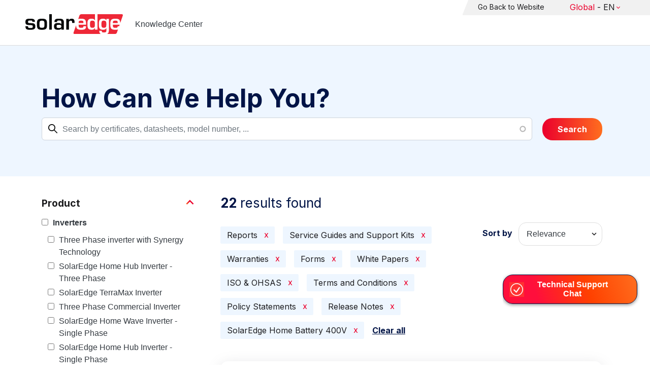

--- FILE ---
content_type: text/html; charset=UTF-8
request_url: https://knowledge-center.solaredge.com/en/search?search=&f%5B0%5D=document_type%3A1366&f%5B1%5D=document_type%3A1371&f%5B2%5D=document_type%3A1376&f%5B3%5D=document_type%3A1396&f%5B4%5D=document_type%3A1401&f%5B5%5D=document_type%3A1406&f%5B6%5D=document_type%3A1411&f%5B7%5D=document_type%3A1416&f%5B8%5D=document_type%3A1421&f%5B9%5D=product%3A1901
body_size: 15542
content:
<!DOCTYPE html>
<html lang="en" dir="ltr" prefix="content: http://purl.org/rss/1.0/modules/content/  dc: http://purl.org/dc/terms/  foaf: http://xmlns.com/foaf/0.1/  og: http://ogp.me/ns#  rdfs: http://www.w3.org/2000/01/rdf-schema#  schema: http://schema.org/  sioc: http://rdfs.org/sioc/ns#  sioct: http://rdfs.org/sioc/types#  skos: http://www.w3.org/2004/02/skos/core#  xsd: http://www.w3.org/2001/XMLSchema# ">
  <head>
    <script>
      window.dataLayer = window.dataLayer || [];
      function gtag() {
        dataLayer.push(arguments);
      }
      gtag("consent", "default", {
        ad_storage: "denied",
        ad_user_data: "denied",
        ad_personalization: "denied",
        analytics_storage: "denied",
        functionality_storage: "denied",
        personalization_storage: "denied",
        security_storage: "granted",
        wait_for_update: 2000,
      });
      gtag("set", "ads_data_redaction", true);
      gtag("set", "url_passthrough", true);
    </script>
    <!-- Start cookieyes banner -->
    <script id="cookieyes" type="text/javascript" src="https://cdn-cookieyes.com/client_data/921f9f31bb412e26566588cf/script.js"></script>
    <!-- End cookieyes banner -->
    <meta charset="utf-8" />
<link rel="canonical" href="https://knowledge-center.solaredge.com/en/search" />
<meta property="og:url" content="https://knowledge-center.solaredge.com/en/search" />
<meta property="og:title" content="Technical Documentation &amp; Resources | SolarEdge Knowledge Center" />
<meta property="og:description" content="Explore the SolarEdge Knowledge Center for installation guides, datasheets, and resources on our solar energy solutions. Learn more &gt;&gt;" />
<meta property="og:image" content="https://solaredge.prod.acquia-sites.com/sites/kc/themes/barrio_solaredge_kc/images/ogimg2.png" />
<meta property="og:image:url" content="https://solaredge.prod.acquia-sites.com/sites/kc/themes/barrio_solaredge_kc/images/ogimg2.png" />
<meta property="og:image:secure_url" content="https://solaredge.prod.acquia-sites.com/sites/kc/themes/barrio_solaredge_kc/images/ogimg2.png" />
<meta property="og:image:type" content="image/png" />
<meta property="og:image:width" content="1344" />
<meta property="og:image:height" content="756" />
<meta property="og:image:alt" content="SolarEdge" />
<meta name="Generator" content="Drupal 10 (https://www.drupal.org)" />
<meta name="MobileOptimized" content="width" />
<meta name="HandheldFriendly" content="true" />
<meta name="viewport" content="width=device-width, initial-scale=1, maximum-scale=1, user-scalable=0" />
<meta http-equiv="x-ua-compatible" content="ie=edge" />
<link rel="stylesheet" href="https://fonts.googleapis.com/css?family=Inter:400,500,700&amp;display=swap" type="text/css" />
<link rel="icon" href="/sites/kc/themes/barrio_solaredge_kc/favicon.ico" type="image/vnd.microsoft.icon" />

    <title>Search | Knowledge Center</title>
    <link rel="stylesheet" media="all" href="/core/assets/vendor/jquery.ui/themes/base/core.css?t8wnkf" />
<link rel="stylesheet" media="all" href="/core/assets/vendor/jquery.ui/themes/base/autocomplete.css?t8wnkf" />
<link rel="stylesheet" media="all" href="/core/assets/vendor/jquery.ui/themes/base/menu.css?t8wnkf" />
<link rel="stylesheet" media="all" href="/core/misc/components/progress.module.css?t8wnkf" />
<link rel="stylesheet" media="all" href="/core/misc/components/ajax-progress.module.css?t8wnkf" />
<link rel="stylesheet" media="all" href="/core/misc/components/autocomplete-loading.module.css?t8wnkf" />
<link rel="stylesheet" media="all" href="/core/modules/system/css/components/align.module.css?t8wnkf" />
<link rel="stylesheet" media="all" href="/core/modules/system/css/components/fieldgroup.module.css?t8wnkf" />
<link rel="stylesheet" media="all" href="/core/modules/system/css/components/container-inline.module.css?t8wnkf" />
<link rel="stylesheet" media="all" href="/core/modules/system/css/components/clearfix.module.css?t8wnkf" />
<link rel="stylesheet" media="all" href="/core/modules/system/css/components/details.module.css?t8wnkf" />
<link rel="stylesheet" media="all" href="/core/modules/system/css/components/hidden.module.css?t8wnkf" />
<link rel="stylesheet" media="all" href="/core/modules/system/css/components/item-list.module.css?t8wnkf" />
<link rel="stylesheet" media="all" href="/core/modules/system/css/components/js.module.css?t8wnkf" />
<link rel="stylesheet" media="all" href="/core/modules/system/css/components/nowrap.module.css?t8wnkf" />
<link rel="stylesheet" media="all" href="/core/modules/system/css/components/position-container.module.css?t8wnkf" />
<link rel="stylesheet" media="all" href="/core/modules/system/css/components/reset-appearance.module.css?t8wnkf" />
<link rel="stylesheet" media="all" href="/core/modules/system/css/components/resize.module.css?t8wnkf" />
<link rel="stylesheet" media="all" href="/core/modules/system/css/components/system-status-counter.css?t8wnkf" />
<link rel="stylesheet" media="all" href="/core/modules/system/css/components/system-status-report-counters.css?t8wnkf" />
<link rel="stylesheet" media="all" href="/core/modules/system/css/components/system-status-report-general-info.css?t8wnkf" />
<link rel="stylesheet" media="all" href="/core/modules/system/css/components/tablesort.module.css?t8wnkf" />
<link rel="stylesheet" media="all" href="/modules/contrib/chosen/css/chosen-drupal.css?t8wnkf" />
<link rel="stylesheet" media="all" href="/libraries/chosen/docs/chosen.css?t8wnkf" />
<link rel="stylesheet" media="all" href="/core/../themes/contrib/bootstrap_barrio/components/menu/menu.css?t8wnkf" />
<link rel="stylesheet" media="all" href="/core/../themes/contrib/bootstrap_barrio/components/menu_columns/menu_columns.css?t8wnkf" />
<link rel="stylesheet" media="all" href="/core/modules/views/css/views.module.css?t8wnkf" />
<link rel="stylesheet" media="all" href="/core/assets/vendor/jquery.ui/themes/base/theme.css?t8wnkf" />
<link rel="stylesheet" media="all" href="/modules/contrib/facets/css/hierarchical.css?t8wnkf" />
<link rel="stylesheet" media="all" href="/modules/contrib/search_api_autocomplete/css/search_api_autocomplete.css?t8wnkf" />
<link rel="stylesheet" media="all" href="/modules/custom/solaredge_chat/css/live_chat.css?t8wnkf" />
<link rel="stylesheet" media="all" href="/modules/custom/solaredge_main_navigation/css/main-navigation.css?t8wnkf" />
<link rel="stylesheet" media="all" href="/themes/custom/barrio_solaredge/css/style.css?t8wnkf" />
<link rel="stylesheet" media="all" href="/sites/kc/themes/barrio_solaredge_kc/css/style.css?t8wnkf" />
<link rel="stylesheet" media="all" href="/themes/contrib/bootstrap_barrio/css/components/form.css?t8wnkf" />
<link rel="stylesheet" media="all" href="/themes/contrib/bootstrap_barrio/css/colors/messages/messages-light.css?t8wnkf" />

    <script type="application/json" data-drupal-selector="drupal-settings-json">{"path":{"baseUrl":"\/","pathPrefix":"en\/","currentPath":"search","currentPathIsAdmin":false,"isFront":false,"currentLanguage":"en","currentQuery":{"f":["document_type:1366","document_type:1371","document_type:1376","document_type:1396","document_type:1401","document_type:1406","document_type:1411","document_type:1416","document_type:1421","product:1901"],"search":""}},"pluralDelimiter":"\u0003","suppressDeprecationErrors":true,"gtag":{"tagId":"","consentMode":false,"otherIds":[],"events":[],"additionalConfigInfo":[]},"ajaxPageState":{"libraries":"[base64]","theme":"barrio_solaredge_kc","theme_token":null},"ajaxTrustedUrl":{"form_action_p_pvdeGsVG5zNF_XLGPTvYSKCf43t8qZYSwcfZl2uzM":true,"\/en\/search":true},"gtm":{"tagId":null,"settings":{"data_layer":"dataLayer","include_environment":false},"tagIds":["GTM-MLCRM87"]},"cohesion":{"currentAdminTheme":"seven","front_end_settings":{"global_js":null},"google_map_api_key":"","google_map_api_key_geo":null,"animate_on_view_mobile":"DISABLED","add_animation_classes":"DISABLED","use_dx8":false,"sidebar_view_style":"thumbnails","log_dx8_error":false,"error_url":"\/cohesionapi\/logger\/jserrors","dx8_content_paths":[["settings","content"],["settings","content","text"],["settings","markerInfo","text"],["settings","title"],["markup","prefix"],["markup","suffix"],["markup","attributes",["value"]],["hideNoData","hideData"],["hideNoData","hideData","text"]]},"botSettings":{"bot_url":"https:\/\/se-bot.solaredge.com\/assets\/modules\/channel-web\/inject.js","host":"https:\/\/se-bot.solaredge.com"},"liveChatUrl":"https:\/\/chat.solaredge.com\/index.php\/","chosen":{"selector":"select:visible","minimum_single":20,"minimum_multiple":20,"minimum_width":0,"use_relative_width":false,"options":{"disable_search":false,"disable_search_threshold":0,"allow_single_deselect":false,"add_helper_buttons":false,"search_contains":false,"placeholder_text_multiple":"Choose some options","placeholder_text_single":"Choose an option","no_results_text":"No results match","max_shown_results":null,"inherit_select_classes":true}},"search_api_autocomplete":{"acquia_search":{"auto_submit":true}},"facets":{"softLimit":{"language":5,"country":3,"asset_type":5,"document_type":5,"product":5},"softLimitSettings":{"language":{"showLessLabel":"Show less","showMoreLabel":"Show more"},"country":{"showLessLabel":"Show less","showMoreLabel":"Show more"},"asset_type":{"showLessLabel":"Show less","showMoreLabel":"Show more"},"document_type":{"showLessLabel":"Show less","showMoreLabel":"Show more"},"product":{"showLessLabel":"Show less","showMoreLabel":"Show more"}}},"user":{"uid":0,"permissionsHash":"568043c500ff616cbe1a8cafa7c4dbb6f243a45d82dae1375e8fe0f9020ac272"}}</script>
<script src="/core/misc/drupalSettingsLoader.js?v=10.4.7"></script>
<script src="/modules/contrib/google_tag/js/gtag.js?t8wnkf"></script>
<script src="/modules/contrib/google_tag/js/gtm.js?t8wnkf"></script>

  <script>var __uzdbm_1 = "9cdbf6f5-9ff5-4f37-8214-20d594fb6bf4";var __uzdbm_2 = "MzkxMGM5OGEtY25xMy00M2JiLWI2YzUtOTdkNzMxNTE5MWZkJDMuMTMxLjExMC40";var __uzdbm_3 = "7f90009cdbf6f5-9ff5-4f37-8214-20d594fb6bf41-17687610139390-00244b3635bc3a5247a10";var __uzdbm_4 = "false";var __uzdbm_5 = "uzmx";var __uzdbm_6 = "7f9000560948a2-886f-4dfb-af2a-3b11db5a87041-17687610139390-cbd8780b605ed27510";var __uzdbm_7 = "solaredge.com";</script> <script>   (function (w, d, e, u, c, g, a, b) {     w["SSJSConnectorObj"] = w["SSJSConnectorObj"] || {       ss_cid: c,       domain_info: "auto",     };     w[g] = function (i, j) {       w["SSJSConnectorObj"][i] = j;     };     a = d.createElement(e);     a.async = true;     if (       navigator.userAgent.indexOf('MSIE') !== -1 ||       navigator.appVersion.indexOf('Trident/') > -1     ) {       u = u.replace("/advanced/", "/advanced/ie/");     }     a.src = u;     b = d.getElementsByTagName(e)[0];     b.parentNode.insertBefore(a, b);   })(     window, document, "script", "https://knowledge-center.solaredge.com/18f5227b-e27b-445a-a53f-f845fbe69b40/stormcaster.js", "cnq5", "ssConf"   );   ssConf("c1", "https://knowledge-center.solaredge.com");   ssConf("c3", "c99a4269-161c-4242-a3f0-28d44fa6ce24");   ssConf("au", "knowledge-center.solaredge.com");   ssConf("cu", "validate.perfdrive.com, ssc"); </script></head>
  <body class="layout-one-sidebar layout-sidebar-first has-featured-top page-view-acquia-search path-search">
    <a href="#main-content" class="visually-hidden focusable skip-link">
      Skip to main content
    </a>
    <noscript><iframe src="https://www.googletagmanager.com/ns.html?id=GTM-MLCRM87"
                  height="0" width="0" style="display:none;visibility:hidden"></iframe></noscript>

      <div class="dialog-off-canvas-main-canvas" data-off-canvas-main-canvas>
    <div id="page-wrapper">
  <div id="page">
    <header id="header" class="header" role="banner" aria-label="Site header">
                          <a href="/en" title="Knowledge Center" rel="home" class="navbar-brand">
          <img src="/sites/kc/themes/barrio_solaredge_kc/logo.svg" alt="Knowledge Center" class="img-fluid d-inline-block align-top" />
        <span class="ml-2 d-none d-md-inline">Knowledge Center</span>
  </a>


                          <nav class="navbar navbar-dark" id="navbar-top">
                          <section class="row region region-secondary-menu">
    <nav role="navigation" aria-labelledby="block-header-menu-menu" id="block-header-menu" class="block block-menu navigation menu--header-menu">
            
  <h2 class="visually-hidden" id="block-header-menu-menu">Header Menu</h2>
  

        
                  <ul class="clearfix nav" data-component-id="bootstrap_barrio:menu">
                    <li class="nav-item">
                <a href="https://www.solaredge.com/" class="nav-link nav-link-https--wwwsolaredgecom-">Go Back to Website</a>
              </li>
        </ul>
  



  </nav>
<div id="block-solaredgelangnavigationblock" class="block block-solaredge-main-navigation block-solaredge-lang-navigation-block">
  <div class="container">
    
        
          <div class="content">
        

<div class="lang-nav-container nav-container" id="lang-nav">
  <nav role="navigation" class="primary-navigation lang-nav">
    <ul class="main-row">
                      <li class="level-1 with-sub-menu">
          <a class="level-1-link"  href="/en" ><span class="lang-main-label lang-country">Global</span><span class="lang-main-label lang-shortened">- EN</span></a>
                      <a type="button" class="dropdown-button"><span class="lang-main-label lang-country">Global</span><span class="lang-main-label lang-shortened">- EN</span></a>
            <div class="dropdown-wrapper">
              <div class="dropdown">
                                                  <div class="menu-col ">
                    <ul class="menu-col-ul">
                                                                                          <li class=" ">
                                                                                                                    <div class="mobile-sc-arrow-wrapper"><span class="mobile-sc-arrow"></span></div>
                                                            <a class="  menu-title-item  unclickable-menu-item" href="?current=" target="">You are currently visiting</a>
                                                                                                        </li>
                                              <li class=" divider-li-wrapper">
                                                      <span class="divider-menu-item"></span>
                                                                            </li>
                                              <li class="menu-sub-category ">
                                                                                                                    <div class="mobile-sc-arrow-wrapper"><span class="mobile-sc-arrow"></span></div>
                                                            <a class="  menu-title-item  unclickable-menu-item" href="" target="">Global site</a>
                                                                                                            <div class="level-4-wrapper">
                                                                                                                                     <div class="level-4-inner"><a class="   " href="https://knowledge-center.solaredge.com/en/search?search=&amp;sort_by=search_api_relevance" target="_blank">Global – English</a></div>
                                                                                                
                            </div>
                                                  </li>
                                              <li class=" divider-li-wrapper">
                                                      <span class="divider-menu-item"></span>
                                                                            </li>
                                              <li class="menu-sub-category ">
                                                                                                                    <div class="mobile-sc-arrow-wrapper"><span class="mobile-sc-arrow"></span></div>
                                                            <a class="  menu-title-item  unclickable-menu-item" href="" target="">North America</a>
                                                                                                            <div class="level-4-wrapper">
                                                                                                                                     <div class="level-4-inner"><a class="   " href="https://knowledge-center.solaredge.com/us/search?search=&amp;sort_by=search_api_relevance&amp;f%5B0%5D=language%3A1441&amp;f%5B1%5D=language%3A1461&amp;f%5B2%5D=language%3A1586" target="_self">United States – English</a></div>
                                                                                                
                            </div>
                                                  </li>
                                              <li class=" divider-li-wrapper">
                                                      <span class="divider-menu-item"></span>
                                                                            </li>
                                              <li class="menu-sub-category ">
                                                                                                                    <div class="mobile-sc-arrow-wrapper"><span class="mobile-sc-arrow"></span></div>
                                                            <a class="  menu-title-item  unclickable-menu-item" href="" target="">South America</a>
                                                                                                            <div class="level-4-wrapper">
                                                                                                                                     <div class="level-4-inner"><a class="   " href="https://knowledge-center.solaredge.com/br/search?search=&amp;sort_by=search_api_relevance&amp;f%5B0%5D=language%3A1516" target="_blank">Brazil – Português</a></div>
                                                                                                
                            </div>
                                                  </li>
                                          </ul>
                  </div>
                                  <div class="menu-col ">
                    <ul class="menu-col-ul">
                                                                                          <li class="menu-sub-category ">
                                                                                                                    <div class="mobile-sc-arrow-wrapper"><span class="mobile-sc-arrow"></span></div>
                                                            <a class="  menu-title-item  unclickable-menu-item" href="" target="">Europe</a>
                                                                                                            <div class="level-4-wrapper">
                                                                                                                                     <div class="level-4-inner"><a class="   " href="https://knowledge-center.solaredge.com/de/search?search=&amp;sort_by=search_api_relevance&amp;f%5B0%5D=language%3A1431" target="_blank">Germany – Deutsch</a></div>
                                                                                                                                                                                                       <div class="level-4-inner"><a class="   " href="https://knowledge-center.solaredge.com/it/search?search=&amp;sort_by=search_api_relevance&amp;f%5B0%5D=language%3A1466" target="_blank">Italy – Italiano</a></div>
                                                                                                                                                                                                       <div class="level-4-inner"><a class="   " href="https://knowledge-center.solaredge.com/nl/search?search=&amp;sort_by=search_api_relevance&amp;f%5B0%5D=language%3A1491" target="_blank">Netherlands – Nederlands</a></div>
                                                                                                                                                                                                       <div class="level-4-inner"><a class="   " href="https://knowledge-center.solaredge.com/pl/search?search=&amp;sort_by=search_api_relevance&amp;f%5B0%5D=language%3A1471" target="_blank">Poland – Polski</a></div>
                                                                                                                                                                                                       <div class="level-4-inner"><a class="   " href="https://knowledge-center.solaredge.com/swe/search?search=&amp;sort_by=search_api_relevance&amp;f%5B0%5D=language%3A1486" target="_blank">Sweden – Svenska</a></div>
                                                                                                                                                                                                       <div class="level-4-inner"><a class="   " href="https://knowledge-center.solaredge.com/es/search?search=&amp;sort_by=search_api_relevance&amp;f%5B0%5D=language%3A1506" target="_blank">Spain – Español</a></div>
                                                                                                                                                                                                       <div class="level-4-inner"><a class="   " href="https://knowledge-center.solaredge.com/uk/search?search=&amp;sort_by=search_api_relevance&amp;f%5B0%5D=language%3A1436" target="_blank">UK – English</a></div>
                                                                                                                                                                                                       <div class="level-4-inner"><a class="   " href="https://knowledge-center.solaredge.com/fr/search?search=&amp;sort_by=search_api_relevance&amp;f%5B0%5D=language%3A1446" target="_self">France - French</a></div>
                                                                                                
                            </div>
                                                  </li>
                                          </ul>
                  </div>
                                  <div class="menu-col ">
                    <ul class="menu-col-ul">
                                                                                          <li class="menu-sub-category ">
                                                                                                                    <div class="mobile-sc-arrow-wrapper"><span class="mobile-sc-arrow"></span></div>
                                                            <a class="  menu-title-item  unclickable-menu-item" href="" target="">Asia Pacific</a>
                                                                                                            <div class="level-4-wrapper">
                                                                                                                                     <div class="level-4-inner"><a class="   " href="https://knowledge-center.solaredge.com/aus/search?search=&amp;sort_by=search_api_relevance&amp;f%5B0%5D=language%3A1496&amp;f%5B1%5D=language%3A1436" target="_blank">Australia – English</a></div>
                                                                                                                                                                                                       <div class="level-4-inner"><a class="   " href="https://knowledge-center.solaredge.com/ja/search?search=&amp;sort_by=search_api_relevance&amp;f%5B0%5D=language%3A1556" target="_blank">Japan – 日本語</a></div>
                                                                                                                                                                                                       <div class="level-4-inner"><a class="   " href="https://knowledge-center.solaredge.com/tw/search?search=&amp;sort_by=search_api_relevance&amp;f%5B0%5D=language%3A1451" target="_blank">Taiwan – 繁體中文</a></div>
                                                                                                
                            </div>
                                                  </li>
                                          </ul>
                  </div>
                              </div>
            </div>
                  </li>
          </ul>
  </nav>
</div>

      </div>
      </div>
</div>

  </section>

                    </nav>
                  </header>
    <div id="main-wrapper" class="layout-main-wrapper clearfix">
                        <div class="featured-top">
                <section class="row region region-featured-top">
    <div class="views-exposed-form block block-views block-views-exposed-filter-blockacquia-search-page" data-drupal-selector="views-exposed-form-acquia-search-page" id="block-form-acquia-search-1">
  <div class="container">
    
          <h2>How Can We Help You?</h2>
        
          <div class="content">
        
<form action="/en/search" method="get" id="views-exposed-form-acquia-search-page" accept-charset="UTF-8">
  <div class="d-flex flex-wrap">
  <div class='search-field-wrapper'>





  <div class="js-form-item js-form-type-search-api-autocomplete form-type-search-api-autocomplete js-form-item-search form-item-search form-no-label mb-3">
                    <input placeholder="Search by certificates, datasheets, model number, ..." data-drupal-selector="edit-search" data-search-api-autocomplete-search="acquia_search" class="form-autocomplete form-control" data-autocomplete-path="/en/search_api_autocomplete/acquia_search?display=page&amp;&amp;filter=search" type="text" id="edit-search--2" name="search" value="" size="30" maxlength="128" />

                      </div>
<span class='search-field-clear-btn'></span><span class='kc-clear-tooltip'>clear</span></div><input data-drupal-selector="edit-sort-by" type="hidden" name="sort_by" value="search_api_relevance" class="form-control" />
<input data-drupal-selector="edit-0" type="hidden" name="f[0]" value="document_type:1366" class="form-control" />
<input data-drupal-selector="edit-1" type="hidden" name="f[1]" value="document_type:1371" class="form-control" />
<input data-drupal-selector="edit-2" type="hidden" name="f[2]" value="document_type:1376" class="form-control" />
<input data-drupal-selector="edit-3" type="hidden" name="f[3]" value="document_type:1396" class="form-control" />
<input data-drupal-selector="edit-4" type="hidden" name="f[4]" value="document_type:1401" class="form-control" />
<input data-drupal-selector="edit-5" type="hidden" name="f[5]" value="document_type:1406" class="form-control" />
<input data-drupal-selector="edit-6" type="hidden" name="f[6]" value="document_type:1411" class="form-control" />
<input data-drupal-selector="edit-7" type="hidden" name="f[7]" value="document_type:1416" class="form-control" />
<input data-drupal-selector="edit-8" type="hidden" name="f[8]" value="document_type:1421" class="form-control" />
<input data-drupal-selector="edit-9" type="hidden" name="f[9]" value="product:1901" class="form-control" />
<div data-drupal-selector="edit-actions" class="form-actions js-form-wrapper form-wrapper mb-3" id="edit-actions--2"><button class="acquia-search-auto-submit button js-form-submit form-submit btn btn-primary" data-drupal-selector="edit-submit-acquia-search-2" type="submit" id="edit-submit-acquia-search--2" value="Search">Search</button>
</div>

</div>

</form>

      </div>
      </div>
</div>

  </section>

          </div>
                            <div id="main" class="container">
          
          <div class="row row-offcanvas row-offcanvas-left clearfix">
                              <div class="sidebar_first sidebar col-md-4 order-first" id="sidebar_first">
                  <div class="filter-toggle-btn"></div>
                  <aside class="section" role="complementary">
                    <div class="filter-toggle-btn"></div>
                      <div class="facet-active block-facet--checkbox block block-facets block-facet-blockproduct" id="block-facet-product">
  <div class="container">
    
          <a class="filter-collapsing-link">
        <h2 class="rotated">Product</h2>
      </a>
        
          <div class="content filters-content collapsed"">
        <div class="facets-widget-checkbox">
      <ul data-drupal-facet-id="product" data-drupal-facet-alias="product" class="facet-active js-facets-checkbox-links item-list__checkbox"><li class="facet-item facet-item--expanded"><a href="/en/search?search=&amp;f%5B0%5D=document_type%3A1366&amp;f%5B1%5D=document_type%3A1371&amp;f%5B2%5D=document_type%3A1376&amp;f%5B3%5D=document_type%3A1396&amp;f%5B4%5D=document_type%3A1401&amp;f%5B5%5D=document_type%3A1406&amp;f%5B6%5D=document_type%3A1411&amp;f%5B7%5D=document_type%3A1416&amp;f%5B8%5D=document_type%3A1421&amp;f%5B9%5D=product%3A1706&amp;f%5B10%5D=product%3A1901" rel="nofollow" data-drupal-facet-item-id="product-1706" data-drupal-facet-item-value="1706" data-drupal-facet-item-count="99"><span class="facet-item__value">Inverters</span>
</a><div class="facets-widget-">
    <ul><li class="facet-item"><a href="/en/search?search=&amp;f%5B0%5D=document_type%3A1366&amp;f%5B1%5D=document_type%3A1371&amp;f%5B2%5D=document_type%3A1376&amp;f%5B3%5D=document_type%3A1396&amp;f%5B4%5D=document_type%3A1401&amp;f%5B5%5D=document_type%3A1406&amp;f%5B6%5D=document_type%3A1411&amp;f%5B7%5D=document_type%3A1416&amp;f%5B8%5D=document_type%3A1421&amp;f%5B9%5D=product%3A1711&amp;f%5B10%5D=product%3A1901" rel="nofollow" data-drupal-facet-item-id="product-1711" data-drupal-facet-item-value="1711" data-drupal-facet-item-count="30"><span class="facet-item__value">Three Phase inverter with Synergy Technology</span>
</a></li><li class="facet-item"><a href="/en/search?search=&amp;f%5B0%5D=document_type%3A1366&amp;f%5B1%5D=document_type%3A1371&amp;f%5B2%5D=document_type%3A1376&amp;f%5B3%5D=document_type%3A1396&amp;f%5B4%5D=document_type%3A1401&amp;f%5B5%5D=document_type%3A1406&amp;f%5B6%5D=document_type%3A1411&amp;f%5B7%5D=document_type%3A1416&amp;f%5B8%5D=document_type%3A1421&amp;f%5B9%5D=product%3A1741&amp;f%5B10%5D=product%3A1901" rel="nofollow" data-drupal-facet-item-id="product-1741" data-drupal-facet-item-value="1741" data-drupal-facet-item-count="27"><span class="facet-item__value">SolarEdge Home Hub Inverter - Three Phase</span>
</a></li><li class="facet-item"><a href="/en/search?search=&amp;f%5B0%5D=document_type%3A1366&amp;f%5B1%5D=document_type%3A1371&amp;f%5B2%5D=document_type%3A1376&amp;f%5B3%5D=document_type%3A1396&amp;f%5B4%5D=document_type%3A1401&amp;f%5B5%5D=document_type%3A1406&amp;f%5B6%5D=document_type%3A1411&amp;f%5B7%5D=document_type%3A1416&amp;f%5B8%5D=document_type%3A1421&amp;f%5B9%5D=product%3A1901&amp;f%5B10%5D=product%3A2306" rel="nofollow" data-drupal-facet-item-id="product-2306" data-drupal-facet-item-value="2306" data-drupal-facet-item-count="25"><span class="facet-item__value">SolarEdge TerraMax Inverter</span>
</a></li><li class="facet-item"><a href="/en/search?search=&amp;f%5B0%5D=document_type%3A1366&amp;f%5B1%5D=document_type%3A1371&amp;f%5B2%5D=document_type%3A1376&amp;f%5B3%5D=document_type%3A1396&amp;f%5B4%5D=document_type%3A1401&amp;f%5B5%5D=document_type%3A1406&amp;f%5B6%5D=document_type%3A1411&amp;f%5B7%5D=document_type%3A1416&amp;f%5B8%5D=document_type%3A1421&amp;f%5B9%5D=product%3A1716&amp;f%5B10%5D=product%3A1901" rel="nofollow" data-drupal-facet-item-id="product-1716" data-drupal-facet-item-value="1716" data-drupal-facet-item-count="19"><span class="facet-item__value">Three Phase Commercial Inverter</span>
</a></li><li class="facet-item"><a href="/en/search?search=&amp;f%5B0%5D=document_type%3A1366&amp;f%5B1%5D=document_type%3A1371&amp;f%5B2%5D=document_type%3A1376&amp;f%5B3%5D=document_type%3A1396&amp;f%5B4%5D=document_type%3A1401&amp;f%5B5%5D=document_type%3A1406&amp;f%5B6%5D=document_type%3A1411&amp;f%5B7%5D=document_type%3A1416&amp;f%5B8%5D=document_type%3A1421&amp;f%5B9%5D=product%3A1721&amp;f%5B10%5D=product%3A1901" rel="nofollow" data-drupal-facet-item-id="product-1721" data-drupal-facet-item-value="1721" data-drupal-facet-item-count="16"><span class="facet-item__value">SolarEdge Home Wave Inverter - Single Phase</span>
</a></li><li class="facet-item"><a href="/en/search?search=&amp;f%5B0%5D=document_type%3A1366&amp;f%5B1%5D=document_type%3A1371&amp;f%5B2%5D=document_type%3A1376&amp;f%5B3%5D=document_type%3A1396&amp;f%5B4%5D=document_type%3A1401&amp;f%5B5%5D=document_type%3A1406&amp;f%5B6%5D=document_type%3A1411&amp;f%5B7%5D=document_type%3A1416&amp;f%5B8%5D=document_type%3A1421&amp;f%5B9%5D=product%3A1736&amp;f%5B10%5D=product%3A1901" rel="nofollow" data-drupal-facet-item-id="product-1736" data-drupal-facet-item-value="1736" data-drupal-facet-item-count="14"><span class="facet-item__value">SolarEdge Home Hub Inverter - Single Phase</span>
</a></li><li class="facet-item"><a href="/en/search?search=&amp;f%5B0%5D=document_type%3A1366&amp;f%5B1%5D=document_type%3A1371&amp;f%5B2%5D=document_type%3A1376&amp;f%5B3%5D=document_type%3A1396&amp;f%5B4%5D=document_type%3A1401&amp;f%5B5%5D=document_type%3A1406&amp;f%5B6%5D=document_type%3A1411&amp;f%5B7%5D=document_type%3A1416&amp;f%5B8%5D=document_type%3A1421&amp;f%5B9%5D=product%3A1746&amp;f%5B10%5D=product%3A1901" rel="nofollow" data-drupal-facet-item-id="product-1746" data-drupal-facet-item-value="1746" data-drupal-facet-item-count="14"><span class="facet-item__value">StorEdge Single Phase inverter</span>
</a></li><li class="facet-item"><a href="/en/search?search=&amp;f%5B0%5D=document_type%3A1366&amp;f%5B1%5D=document_type%3A1371&amp;f%5B2%5D=document_type%3A1376&amp;f%5B3%5D=document_type%3A1396&amp;f%5B4%5D=document_type%3A1401&amp;f%5B5%5D=document_type%3A1406&amp;f%5B6%5D=document_type%3A1411&amp;f%5B7%5D=document_type%3A1416&amp;f%5B8%5D=document_type%3A1421&amp;f%5B9%5D=product%3A1776&amp;f%5B10%5D=product%3A1901" rel="nofollow" data-drupal-facet-item-id="product-1776" data-drupal-facet-item-value="1776" data-drupal-facet-item-count="14"><span class="facet-item__value">StorEdge Three Phase Inverter</span>
</a></li><li class="facet-item"><a href="/en/search?search=&amp;f%5B0%5D=document_type%3A1366&amp;f%5B1%5D=document_type%3A1371&amp;f%5B2%5D=document_type%3A1376&amp;f%5B3%5D=document_type%3A1396&amp;f%5B4%5D=document_type%3A1401&amp;f%5B5%5D=document_type%3A1406&amp;f%5B6%5D=document_type%3A1411&amp;f%5B7%5D=document_type%3A1416&amp;f%5B8%5D=document_type%3A1421&amp;f%5B9%5D=product%3A1756&amp;f%5B10%5D=product%3A1901" rel="nofollow" data-drupal-facet-item-id="product-1756" data-drupal-facet-item-value="1756" data-drupal-facet-item-count="13"><span class="facet-item__value">StorEdge Single Phase inverter with HD-Wave technology</span>
</a></li><li class="facet-item"><a href="/en/search?search=&amp;f%5B0%5D=document_type%3A1366&amp;f%5B1%5D=document_type%3A1371&amp;f%5B2%5D=document_type%3A1376&amp;f%5B3%5D=document_type%3A1396&amp;f%5B4%5D=document_type%3A1401&amp;f%5B5%5D=document_type%3A1406&amp;f%5B6%5D=document_type%3A1411&amp;f%5B7%5D=document_type%3A1416&amp;f%5B8%5D=document_type%3A1421&amp;f%5B9%5D=product%3A1751&amp;f%5B10%5D=product%3A1901" rel="nofollow" data-drupal-facet-item-id="product-1751" data-drupal-facet-item-value="1751" data-drupal-facet-item-count="12"><span class="facet-item__value">Single Phase inverter with Compact Technology</span>
</a></li><li class="facet-item"><a href="/en/search?search=&amp;f%5B0%5D=document_type%3A1366&amp;f%5B1%5D=document_type%3A1371&amp;f%5B2%5D=document_type%3A1376&amp;f%5B3%5D=document_type%3A1396&amp;f%5B4%5D=document_type%3A1401&amp;f%5B5%5D=document_type%3A1406&amp;f%5B6%5D=document_type%3A1411&amp;f%5B7%5D=document_type%3A1416&amp;f%5B8%5D=document_type%3A1421&amp;f%5B9%5D=product%3A1766&amp;f%5B10%5D=product%3A1901" rel="nofollow" data-drupal-facet-item-id="product-1766" data-drupal-facet-item-value="1766" data-drupal-facet-item-count="12"><span class="facet-item__value">SolarEdge Home Wave Inverter - Three Phase</span>
</a></li><li class="facet-item"><a href="/en/search?search=&amp;f%5B0%5D=document_type%3A1366&amp;f%5B1%5D=document_type%3A1371&amp;f%5B2%5D=document_type%3A1376&amp;f%5B3%5D=document_type%3A1396&amp;f%5B4%5D=document_type%3A1401&amp;f%5B5%5D=document_type%3A1406&amp;f%5B6%5D=document_type%3A1411&amp;f%5B7%5D=document_type%3A1416&amp;f%5B8%5D=document_type%3A1421&amp;f%5B9%5D=product%3A1771&amp;f%5B10%5D=product%3A1901" rel="nofollow" data-drupal-facet-item-id="product-1771" data-drupal-facet-item-value="1771" data-drupal-facet-item-count="9"><span class="facet-item__value">EV Charging Single Phase inverter</span>
</a></li><li class="facet-item"><a href="/en/search?search=&amp;f%5B0%5D=document_type%3A1366&amp;f%5B1%5D=document_type%3A1371&amp;f%5B2%5D=document_type%3A1376&amp;f%5B3%5D=document_type%3A1396&amp;f%5B4%5D=document_type%3A1401&amp;f%5B5%5D=document_type%3A1406&amp;f%5B6%5D=document_type%3A1411&amp;f%5B7%5D=document_type%3A1416&amp;f%5B8%5D=document_type%3A1421&amp;f%5B9%5D=product%3A1761&amp;f%5B10%5D=product%3A1901" rel="nofollow" data-drupal-facet-item-id="product-1761" data-drupal-facet-item-value="1761" data-drupal-facet-item-count="5"><span class="facet-item__value">SolarEdge Home Short String Inverter</span>
</a></li><li class="facet-item"><a href="/en/search?search=&amp;f%5B0%5D=document_type%3A1366&amp;f%5B1%5D=document_type%3A1371&amp;f%5B2%5D=document_type%3A1376&amp;f%5B3%5D=document_type%3A1396&amp;f%5B4%5D=document_type%3A1401&amp;f%5B5%5D=document_type%3A1406&amp;f%5B6%5D=document_type%3A1411&amp;f%5B7%5D=document_type%3A1416&amp;f%5B8%5D=document_type%3A1421&amp;f%5B9%5D=product%3A1731&amp;f%5B10%5D=product%3A1901" rel="nofollow" data-drupal-facet-item-id="product-1731" data-drupal-facet-item-value="1731" data-drupal-facet-item-count="4"><span class="facet-item__value">Single Phase Inverter</span>
</a></li><li class="facet-item"><a href="/en/search?search=&amp;f%5B0%5D=document_type%3A1366&amp;f%5B1%5D=document_type%3A1371&amp;f%5B2%5D=document_type%3A1376&amp;f%5B3%5D=document_type%3A1396&amp;f%5B4%5D=document_type%3A1401&amp;f%5B5%5D=document_type%3A1406&amp;f%5B6%5D=document_type%3A1411&amp;f%5B7%5D=document_type%3A1416&amp;f%5B8%5D=document_type%3A1421&amp;f%5B9%5D=product%3A1726&amp;f%5B10%5D=product%3A1901" rel="nofollow" data-drupal-facet-item-id="product-1726" data-drupal-facet-item-value="1726" data-drupal-facet-item-count="4"><span class="facet-item__value">SolarEdge Home Genesis Inverter</span>
</a></li><li class="facet-item"><a href="/en/search?search=&amp;f%5B0%5D=document_type%3A1366&amp;f%5B1%5D=document_type%3A1371&amp;f%5B2%5D=document_type%3A1376&amp;f%5B3%5D=document_type%3A1396&amp;f%5B4%5D=document_type%3A1401&amp;f%5B5%5D=document_type%3A1406&amp;f%5B6%5D=document_type%3A1411&amp;f%5B7%5D=document_type%3A1416&amp;f%5B8%5D=document_type%3A1421&amp;f%5B9%5D=product%3A1901&amp;f%5B10%5D=product%3A2436" rel="nofollow" data-drupal-facet-item-id="product-2436" data-drupal-facet-item-value="2436" data-drupal-facet-item-count="4"><span class="facet-item__value">Three Phase Commercial Inverter with Synergy Technology</span>
</a></li></ul>
</div>
</li><li class="facet-item facet-item--expanded facet-item--active-trail"><a href="/en/search?search=&amp;f%5B0%5D=document_type%3A1366&amp;f%5B1%5D=document_type%3A1371&amp;f%5B2%5D=document_type%3A1376&amp;f%5B3%5D=document_type%3A1396&amp;f%5B4%5D=document_type%3A1401&amp;f%5B5%5D=document_type%3A1406&amp;f%5B6%5D=document_type%3A1411&amp;f%5B7%5D=document_type%3A1416&amp;f%5B8%5D=document_type%3A1421&amp;f%5B9%5D=product%3A1881&amp;f%5B10%5D=product%3A1901" rel="nofollow" data-drupal-facet-item-id="product-1881" data-drupal-facet-item-value="1881" data-drupal-facet-item-count="63"><span class="facet-item__value">Storage</span>
</a><div class="facets-widget-">
    <ul><li class="facet-item"><a href="/en/search?search=&amp;f%5B0%5D=document_type%3A1366&amp;f%5B1%5D=document_type%3A1371&amp;f%5B2%5D=document_type%3A1376&amp;f%5B3%5D=document_type%3A1396&amp;f%5B4%5D=document_type%3A1401&amp;f%5B5%5D=document_type%3A1406&amp;f%5B6%5D=document_type%3A1411&amp;f%5B7%5D=document_type%3A1416&amp;f%5B8%5D=document_type%3A1421&amp;f%5B9%5D=product%3A1881" rel="nofollow" class="is-active" data-drupal-facet-item-id="product-1901" data-drupal-facet-item-value="1901" data-drupal-facet-item-count="22">  <span class="facet-item__status js-facet-deactivate">(-)</span>
<span class="facet-item__value">SolarEdge Home Battery 400V</span>
</a></li><li class="facet-item"><a href="/en/search?search=&amp;f%5B0%5D=document_type%3A1366&amp;f%5B1%5D=document_type%3A1371&amp;f%5B2%5D=document_type%3A1376&amp;f%5B3%5D=document_type%3A1396&amp;f%5B4%5D=document_type%3A1401&amp;f%5B5%5D=document_type%3A1406&amp;f%5B6%5D=document_type%3A1411&amp;f%5B7%5D=document_type%3A1416&amp;f%5B8%5D=document_type%3A1421&amp;f%5B9%5D=product%3A1901&amp;f%5B10%5D=product%3A2366" rel="nofollow" data-drupal-facet-item-id="product-2366" data-drupal-facet-item-value="2366" data-drupal-facet-item-count="26"><span class="facet-item__value">CSS-OD Battery Cabinet</span>
</a></li><li class="facet-item"><a href="/en/search?search=&amp;f%5B0%5D=document_type%3A1366&amp;f%5B1%5D=document_type%3A1371&amp;f%5B2%5D=document_type%3A1376&amp;f%5B3%5D=document_type%3A1396&amp;f%5B4%5D=document_type%3A1401&amp;f%5B5%5D=document_type%3A1406&amp;f%5B6%5D=document_type%3A1411&amp;f%5B7%5D=document_type%3A1416&amp;f%5B8%5D=document_type%3A1421&amp;f%5B9%5D=product%3A1891&amp;f%5B10%5D=product%3A1901" rel="nofollow" data-drupal-facet-item-id="product-1891" data-drupal-facet-item-value="1891" data-drupal-facet-item-count="20"><span class="facet-item__value">SolarEdge Home Battery 48V</span>
</a></li><li class="facet-item"><a href="/en/search?search=&amp;f%5B0%5D=document_type%3A1366&amp;f%5B1%5D=document_type%3A1371&amp;f%5B2%5D=document_type%3A1376&amp;f%5B3%5D=document_type%3A1396&amp;f%5B4%5D=document_type%3A1401&amp;f%5B5%5D=document_type%3A1406&amp;f%5B6%5D=document_type%3A1411&amp;f%5B7%5D=document_type%3A1416&amp;f%5B8%5D=document_type%3A1421&amp;f%5B9%5D=product%3A1896&amp;f%5B10%5D=product%3A1901" rel="nofollow" data-drupal-facet-item-id="product-1896" data-drupal-facet-item-value="1896" data-drupal-facet-item-count="10"><span class="facet-item__value">StorEdge Interface</span>
</a></li><li class="facet-item"><a href="/en/search?search=&amp;f%5B0%5D=document_type%3A1366&amp;f%5B1%5D=document_type%3A1371&amp;f%5B2%5D=document_type%3A1376&amp;f%5B3%5D=document_type%3A1396&amp;f%5B4%5D=document_type%3A1401&amp;f%5B5%5D=document_type%3A1406&amp;f%5B6%5D=document_type%3A1411&amp;f%5B7%5D=document_type%3A1416&amp;f%5B8%5D=document_type%3A1421&amp;f%5B9%5D=product%3A1901&amp;f%5B10%5D=product%3A2361" rel="nofollow" data-drupal-facet-item-id="product-2361" data-drupal-facet-item-value="2361" data-drupal-facet-item-count="6"><span class="facet-item__value">CSS-OD Battery Inverter</span>
</a></li><li class="facet-item"><a href="/en/search?search=&amp;f%5B0%5D=document_type%3A1366&amp;f%5B1%5D=document_type%3A1371&amp;f%5B2%5D=document_type%3A1376&amp;f%5B3%5D=document_type%3A1396&amp;f%5B4%5D=document_type%3A1401&amp;f%5B5%5D=document_type%3A1406&amp;f%5B6%5D=document_type%3A1411&amp;f%5B7%5D=document_type%3A1416&amp;f%5B8%5D=document_type%3A1421&amp;f%5B9%5D=product%3A1901&amp;f%5B10%5D=product%3A1911" rel="nofollow" data-drupal-facet-item-id="product-1911" data-drupal-facet-item-value="1911" data-drupal-facet-item-count="5"><span class="facet-item__value">SolarEdge Home Backup Interface - Three Phase</span>
</a></li><li class="facet-item"><a href="/en/search?search=&amp;f%5B0%5D=document_type%3A1366&amp;f%5B1%5D=document_type%3A1371&amp;f%5B2%5D=document_type%3A1376&amp;f%5B3%5D=document_type%3A1396&amp;f%5B4%5D=document_type%3A1401&amp;f%5B5%5D=document_type%3A1406&amp;f%5B6%5D=document_type%3A1411&amp;f%5B7%5D=document_type%3A1416&amp;f%5B8%5D=document_type%3A1421&amp;f%5B9%5D=product%3A1901&amp;f%5B10%5D=product%3A2371" rel="nofollow" data-drupal-facet-item-id="product-2371" data-drupal-facet-item-value="2371" data-drupal-facet-item-count="3"><span class="facet-item__value">CSS-OD Commercial Backup Interface</span>
</a></li><li class="facet-item"><a href="/en/search?search=&amp;f%5B0%5D=document_type%3A1366&amp;f%5B1%5D=document_type%3A1371&amp;f%5B2%5D=document_type%3A1376&amp;f%5B3%5D=document_type%3A1396&amp;f%5B4%5D=document_type%3A1401&amp;f%5B5%5D=document_type%3A1406&amp;f%5B6%5D=document_type%3A1411&amp;f%5B7%5D=document_type%3A1416&amp;f%5B8%5D=document_type%3A1421&amp;f%5B9%5D=product%3A1886&amp;f%5B10%5D=product%3A1901" rel="nofollow" data-drupal-facet-item-id="product-1886" data-drupal-facet-item-value="1886" data-drupal-facet-item-count="3"><span class="facet-item__value">SolarEdge Home Backup Interface - Single Phase</span>
</a></li></ul>
</div>
</li><li class="facet-item facet-item--expanded"><a href="/en/search?search=&amp;f%5B0%5D=document_type%3A1366&amp;f%5B1%5D=document_type%3A1371&amp;f%5B2%5D=document_type%3A1376&amp;f%5B3%5D=document_type%3A1396&amp;f%5B4%5D=document_type%3A1401&amp;f%5B5%5D=document_type%3A1406&amp;f%5B6%5D=document_type%3A1411&amp;f%5B7%5D=document_type%3A1416&amp;f%5B8%5D=document_type%3A1421&amp;f%5B9%5D=product%3A1796&amp;f%5B10%5D=product%3A1901" rel="nofollow" data-drupal-facet-item-id="product-1796" data-drupal-facet-item-value="1796" data-drupal-facet-item-count="24"><span class="facet-item__value">Modules</span>
</a><div class="facets-widget-">
    <ul><li class="facet-item"><a href="/en/search?search=&amp;f%5B0%5D=document_type%3A1366&amp;f%5B1%5D=document_type%3A1371&amp;f%5B2%5D=document_type%3A1376&amp;f%5B3%5D=document_type%3A1396&amp;f%5B4%5D=document_type%3A1401&amp;f%5B5%5D=document_type%3A1406&amp;f%5B6%5D=document_type%3A1411&amp;f%5B7%5D=document_type%3A1416&amp;f%5B8%5D=document_type%3A1421&amp;f%5B9%5D=product%3A1806&amp;f%5B10%5D=product%3A1901" rel="nofollow" data-drupal-facet-item-id="product-1806" data-drupal-facet-item-value="1806" data-drupal-facet-item-count="22"><span class="facet-item__value">SolarEdge Smart Modules</span>
</a></li><li class="facet-item"><a href="/en/search?search=&amp;f%5B0%5D=document_type%3A1366&amp;f%5B1%5D=document_type%3A1371&amp;f%5B2%5D=document_type%3A1376&amp;f%5B3%5D=document_type%3A1396&amp;f%5B4%5D=document_type%3A1401&amp;f%5B5%5D=document_type%3A1406&amp;f%5B6%5D=document_type%3A1411&amp;f%5B7%5D=document_type%3A1416&amp;f%5B8%5D=document_type%3A1421&amp;f%5B9%5D=product%3A1801&amp;f%5B10%5D=product%3A1901" rel="nofollow" data-drupal-facet-item-id="product-1801" data-drupal-facet-item-value="1801" data-drupal-facet-item-count="9"><span class="facet-item__value">Solar Modules</span>
</a></li></ul>
</div>
</li><li class="facet-item facet-item--expanded"><a href="/en/search?search=&amp;f%5B0%5D=document_type%3A1366&amp;f%5B1%5D=document_type%3A1371&amp;f%5B2%5D=document_type%3A1376&amp;f%5B3%5D=document_type%3A1396&amp;f%5B4%5D=document_type%3A1401&amp;f%5B5%5D=document_type%3A1406&amp;f%5B6%5D=document_type%3A1411&amp;f%5B7%5D=document_type%3A1416&amp;f%5B8%5D=document_type%3A1421&amp;f%5B9%5D=product%3A1651&amp;f%5B10%5D=product%3A1901" rel="nofollow" data-drupal-facet-item-id="product-1651" data-drupal-facet-item-value="1651" data-drupal-facet-item-count="21"><span class="facet-item__value">Communications</span>
</a><div class="facets-widget-">
    <ul><li class="facet-item"><a href="/en/search?search=&amp;f%5B0%5D=document_type%3A1366&amp;f%5B1%5D=document_type%3A1371&amp;f%5B2%5D=document_type%3A1376&amp;f%5B3%5D=document_type%3A1396&amp;f%5B4%5D=document_type%3A1401&amp;f%5B5%5D=document_type%3A1406&amp;f%5B6%5D=document_type%3A1411&amp;f%5B7%5D=document_type%3A1416&amp;f%5B8%5D=document_type%3A1421&amp;f%5B9%5D=product%3A1676&amp;f%5B10%5D=product%3A1901" rel="nofollow" data-drupal-facet-item-id="product-1676" data-drupal-facet-item-value="1676" data-drupal-facet-item-count="10"><span class="facet-item__value">Cellular Plug-in</span>
</a></li><li class="facet-item"><a href="/en/search?search=&amp;f%5B0%5D=document_type%3A1366&amp;f%5B1%5D=document_type%3A1371&amp;f%5B2%5D=document_type%3A1376&amp;f%5B3%5D=document_type%3A1396&amp;f%5B4%5D=document_type%3A1401&amp;f%5B5%5D=document_type%3A1406&amp;f%5B6%5D=document_type%3A1411&amp;f%5B7%5D=document_type%3A1416&amp;f%5B8%5D=document_type%3A1421&amp;f%5B9%5D=product%3A1656&amp;f%5B10%5D=product%3A1901" rel="nofollow" data-drupal-facet-item-id="product-1656" data-drupal-facet-item-value="1656" data-drupal-facet-item-count="7"><span class="facet-item__value">Antenna for Wi-Fi</span>
</a></li><li class="facet-item"><a href="/en/search?search=&amp;f%5B0%5D=document_type%3A1366&amp;f%5B1%5D=document_type%3A1371&amp;f%5B2%5D=document_type%3A1376&amp;f%5B3%5D=document_type%3A1396&amp;f%5B4%5D=document_type%3A1401&amp;f%5B5%5D=document_type%3A1406&amp;f%5B6%5D=document_type%3A1411&amp;f%5B7%5D=document_type%3A1416&amp;f%5B8%5D=document_type%3A1421&amp;f%5B9%5D=product%3A1666&amp;f%5B10%5D=product%3A1901" rel="nofollow" data-drupal-facet-item-id="product-1666" data-drupal-facet-item-value="1666" data-drupal-facet-item-count="7"><span class="facet-item__value">SolarEdge Home Network Plug-in</span>
</a></li><li class="facet-item"><a href="/en/search?search=&amp;f%5B0%5D=document_type%3A1366&amp;f%5B1%5D=document_type%3A1371&amp;f%5B2%5D=document_type%3A1376&amp;f%5B3%5D=document_type%3A1396&amp;f%5B4%5D=document_type%3A1401&amp;f%5B5%5D=document_type%3A1406&amp;f%5B6%5D=document_type%3A1411&amp;f%5B7%5D=document_type%3A1416&amp;f%5B8%5D=document_type%3A1421&amp;f%5B9%5D=product%3A1681&amp;f%5B10%5D=product%3A1901" rel="nofollow" data-drupal-facet-item-id="product-1681" data-drupal-facet-item-value="1681" data-drupal-facet-item-count="7"><span class="facet-item__value">Wireless Gateway</span>
</a></li><li class="facet-item"><a href="/en/search?search=&amp;f%5B0%5D=document_type%3A1366&amp;f%5B1%5D=document_type%3A1371&amp;f%5B2%5D=document_type%3A1376&amp;f%5B3%5D=document_type%3A1396&amp;f%5B4%5D=document_type%3A1401&amp;f%5B5%5D=document_type%3A1406&amp;f%5B6%5D=document_type%3A1411&amp;f%5B7%5D=document_type%3A1416&amp;f%5B8%5D=document_type%3A1421&amp;f%5B9%5D=product%3A1686&amp;f%5B10%5D=product%3A1901" rel="nofollow" data-drupal-facet-item-id="product-1686" data-drupal-facet-item-value="1686" data-drupal-facet-item-count="4"><span class="facet-item__value">ZigBee Plug-in</span>
</a></li></ul>
</div>
</li><li class="facet-item facet-item--expanded"><a href="/en/search?search=&amp;f%5B0%5D=document_type%3A1366&amp;f%5B1%5D=document_type%3A1371&amp;f%5B2%5D=document_type%3A1376&amp;f%5B3%5D=document_type%3A1396&amp;f%5B4%5D=document_type%3A1401&amp;f%5B5%5D=document_type%3A1406&amp;f%5B6%5D=document_type%3A1411&amp;f%5B7%5D=document_type%3A1416&amp;f%5B8%5D=document_type%3A1421&amp;f%5B9%5D=product%3A1811&amp;f%5B10%5D=product%3A1901" rel="nofollow" data-drupal-facet-item-id="product-1811" data-drupal-facet-item-value="1811" data-drupal-facet-item-count="17"><span class="facet-item__value">Power Optimizers</span>
</a><div class="facets-widget-">
    <ul><li class="facet-item"><a href="/en/search?search=&amp;f%5B0%5D=document_type%3A1366&amp;f%5B1%5D=document_type%3A1371&amp;f%5B2%5D=document_type%3A1376&amp;f%5B3%5D=document_type%3A1396&amp;f%5B4%5D=document_type%3A1401&amp;f%5B5%5D=document_type%3A1406&amp;f%5B6%5D=document_type%3A1411&amp;f%5B7%5D=document_type%3A1416&amp;f%5B8%5D=document_type%3A1421&amp;f%5B9%5D=product%3A1821&amp;f%5B10%5D=product%3A1901" rel="nofollow" data-drupal-facet-item-id="product-1821" data-drupal-facet-item-value="1821" data-drupal-facet-item-count="14"><span class="facet-item__value">Commercial Power Optimizers</span>
</a></li><li class="facet-item"><a href="/en/search?search=&amp;f%5B0%5D=document_type%3A1366&amp;f%5B1%5D=document_type%3A1371&amp;f%5B2%5D=document_type%3A1376&amp;f%5B3%5D=document_type%3A1396&amp;f%5B4%5D=document_type%3A1401&amp;f%5B5%5D=document_type%3A1406&amp;f%5B6%5D=document_type%3A1411&amp;f%5B7%5D=document_type%3A1416&amp;f%5B8%5D=document_type%3A1421&amp;f%5B9%5D=product%3A1816&amp;f%5B10%5D=product%3A1901" rel="nofollow" data-drupal-facet-item-id="product-1816" data-drupal-facet-item-value="1816" data-drupal-facet-item-count="13"><span class="facet-item__value">Residential Power Optimizers</span>
</a></li></ul>
</div>
</li><li class="facet-item facet-item--expanded"><a href="/en/search?search=&amp;f%5B0%5D=document_type%3A1366&amp;f%5B1%5D=document_type%3A1371&amp;f%5B2%5D=document_type%3A1376&amp;f%5B3%5D=document_type%3A1396&amp;f%5B4%5D=document_type%3A1401&amp;f%5B5%5D=document_type%3A1406&amp;f%5B6%5D=document_type%3A1411&amp;f%5B7%5D=document_type%3A1416&amp;f%5B8%5D=document_type%3A1421&amp;f%5B9%5D=product%3A1851&amp;f%5B10%5D=product%3A1901" rel="nofollow" data-drupal-facet-item-id="product-1851" data-drupal-facet-item-value="1851" data-drupal-facet-item-count="15"><span class="facet-item__value">Software Tools</span>
</a><div class="facets-widget-">
    <ul><li class="facet-item"><a href="/en/search?search=&amp;f%5B0%5D=document_type%3A1366&amp;f%5B1%5D=document_type%3A1371&amp;f%5B2%5D=document_type%3A1376&amp;f%5B3%5D=document_type%3A1396&amp;f%5B4%5D=document_type%3A1401&amp;f%5B5%5D=document_type%3A1406&amp;f%5B6%5D=document_type%3A1411&amp;f%5B7%5D=document_type%3A1416&amp;f%5B8%5D=document_type%3A1421&amp;f%5B9%5D=product%3A1861&amp;f%5B10%5D=product%3A1901" rel="nofollow" data-drupal-facet-item-id="product-1861" data-drupal-facet-item-value="1861" data-drupal-facet-item-count="10"><span class="facet-item__value">Monitoring platform</span>
</a></li><li class="facet-item"><a href="/en/search?search=&amp;f%5B0%5D=document_type%3A1366&amp;f%5B1%5D=document_type%3A1371&amp;f%5B2%5D=document_type%3A1376&amp;f%5B3%5D=document_type%3A1396&amp;f%5B4%5D=document_type%3A1401&amp;f%5B5%5D=document_type%3A1406&amp;f%5B6%5D=document_type%3A1411&amp;f%5B7%5D=document_type%3A1416&amp;f%5B8%5D=document_type%3A1421&amp;f%5B9%5D=product%3A1866&amp;f%5B10%5D=product%3A1901" rel="nofollow" data-drupal-facet-item-id="product-1866" data-drupal-facet-item-value="1866" data-drupal-facet-item-count="10"><span class="facet-item__value">SetApp</span>
</a></li><li class="facet-item"><a href="/en/search?search=&amp;f%5B0%5D=document_type%3A1366&amp;f%5B1%5D=document_type%3A1371&amp;f%5B2%5D=document_type%3A1376&amp;f%5B3%5D=document_type%3A1396&amp;f%5B4%5D=document_type%3A1401&amp;f%5B5%5D=document_type%3A1406&amp;f%5B6%5D=document_type%3A1411&amp;f%5B7%5D=document_type%3A1416&amp;f%5B8%5D=document_type%3A1421&amp;f%5B9%5D=product%3A1871&amp;f%5B10%5D=product%3A1901" rel="nofollow" data-drupal-facet-item-id="product-1871" data-drupal-facet-item-value="1871" data-drupal-facet-item-count="8"><span class="facet-item__value">SolarEdge Designer</span>
</a></li></ul>
</div>
</li><li class="facet-item facet-item--expanded"><a href="/en/search?search=&amp;f%5B0%5D=document_type%3A1366&amp;f%5B1%5D=document_type%3A1371&amp;f%5B2%5D=document_type%3A1376&amp;f%5B3%5D=document_type%3A1396&amp;f%5B4%5D=document_type%3A1401&amp;f%5B5%5D=document_type%3A1406&amp;f%5B6%5D=document_type%3A1411&amp;f%5B7%5D=document_type%3A1416&amp;f%5B8%5D=document_type%3A1421&amp;f%5B9%5D=product%3A1606&amp;f%5B10%5D=product%3A1901" rel="nofollow" data-drupal-facet-item-id="product-1606" data-drupal-facet-item-value="1606" data-drupal-facet-item-count="12"><span class="facet-item__value">Accessories</span>
</a><div class="facets-widget-">
    <ul><li class="facet-item"><a href="/en/search?search=&amp;f%5B0%5D=document_type%3A1366&amp;f%5B1%5D=document_type%3A1371&amp;f%5B2%5D=document_type%3A1376&amp;f%5B3%5D=document_type%3A1396&amp;f%5B4%5D=document_type%3A1401&amp;f%5B5%5D=document_type%3A1406&amp;f%5B6%5D=document_type%3A1411&amp;f%5B7%5D=document_type%3A1416&amp;f%5B8%5D=document_type%3A1421&amp;f%5B9%5D=product%3A1636&amp;f%5B10%5D=product%3A1901" rel="nofollow" data-drupal-facet-item-id="product-1636" data-drupal-facet-item-value="1636" data-drupal-facet-item-count="10"><span class="facet-item__value">Firefighter Gateway</span>
</a></li><li class="facet-item"><a href="/en/search?search=&amp;f%5B0%5D=document_type%3A1366&amp;f%5B1%5D=document_type%3A1371&amp;f%5B2%5D=document_type%3A1376&amp;f%5B3%5D=document_type%3A1396&amp;f%5B4%5D=document_type%3A1401&amp;f%5B5%5D=document_type%3A1406&amp;f%5B6%5D=document_type%3A1411&amp;f%5B7%5D=document_type%3A1416&amp;f%5B8%5D=document_type%3A1421&amp;f%5B9%5D=product%3A1646&amp;f%5B10%5D=product%3A1901" rel="nofollow" data-drupal-facet-item-id="product-1646" data-drupal-facet-item-value="1646" data-drupal-facet-item-count="10"><span class="facet-item__value">RS485 SPD Plug-in</span>
</a></li><li class="facet-item"><a href="/en/search?search=&amp;f%5B0%5D=document_type%3A1366&amp;f%5B1%5D=document_type%3A1371&amp;f%5B2%5D=document_type%3A1376&amp;f%5B3%5D=document_type%3A1396&amp;f%5B4%5D=document_type%3A1401&amp;f%5B5%5D=document_type%3A1406&amp;f%5B6%5D=document_type%3A1411&amp;f%5B7%5D=document_type%3A1416&amp;f%5B8%5D=document_type%3A1421&amp;f%5B9%5D=product%3A1641&amp;f%5B10%5D=product%3A1901" rel="nofollow" data-drupal-facet-item-id="product-1641" data-drupal-facet-item-value="1641" data-drupal-facet-item-count="8"><span class="facet-item__value">Environmental Sensors</span>
</a></li><li class="facet-item"><a href="/en/search?search=&amp;f%5B0%5D=document_type%3A1366&amp;f%5B1%5D=document_type%3A1371&amp;f%5B2%5D=document_type%3A1376&amp;f%5B3%5D=document_type%3A1396&amp;f%5B4%5D=document_type%3A1401&amp;f%5B5%5D=document_type%3A1406&amp;f%5B6%5D=document_type%3A1411&amp;f%5B7%5D=document_type%3A1416&amp;f%5B8%5D=document_type%3A1421&amp;f%5B9%5D=product%3A1631&amp;f%5B10%5D=product%3A1901" rel="nofollow" data-drupal-facet-item-id="product-1631" data-drupal-facet-item-value="1631" data-drupal-facet-item-count="7"><span class="facet-item__value">Combiner Box</span>
</a></li><li class="facet-item"><a href="/en/search?search=&amp;f%5B0%5D=document_type%3A1366&amp;f%5B1%5D=document_type%3A1371&amp;f%5B2%5D=document_type%3A1376&amp;f%5B3%5D=document_type%3A1396&amp;f%5B4%5D=document_type%3A1401&amp;f%5B5%5D=document_type%3A1406&amp;f%5B6%5D=document_type%3A1411&amp;f%5B7%5D=document_type%3A1416&amp;f%5B8%5D=document_type%3A1421&amp;f%5B9%5D=product%3A1621&amp;f%5B10%5D=product%3A1901" rel="nofollow" data-drupal-facet-item-id="product-1621" data-drupal-facet-item-value="1621" data-drupal-facet-item-count="7"><span class="facet-item__value">Current Transformer</span>
</a></li><li class="facet-item"><a href="/en/search?search=&amp;f%5B0%5D=document_type%3A1366&amp;f%5B1%5D=document_type%3A1371&amp;f%5B2%5D=document_type%3A1376&amp;f%5B3%5D=document_type%3A1396&amp;f%5B4%5D=document_type%3A1401&amp;f%5B5%5D=document_type%3A1406&amp;f%5B6%5D=document_type%3A1411&amp;f%5B7%5D=document_type%3A1416&amp;f%5B8%5D=document_type%3A1421&amp;f%5B9%5D=product%3A1611&amp;f%5B10%5D=product%3A1901" rel="nofollow" data-drupal-facet-item-id="product-1611" data-drupal-facet-item-value="1611" data-drupal-facet-item-count="7"><span class="facet-item__value">Data Logger</span>
</a></li><li class="facet-item"><a href="/en/search?search=&amp;f%5B0%5D=document_type%3A1366&amp;f%5B1%5D=document_type%3A1371&amp;f%5B2%5D=document_type%3A1376&amp;f%5B3%5D=document_type%3A1396&amp;f%5B4%5D=document_type%3A1401&amp;f%5B5%5D=document_type%3A1406&amp;f%5B6%5D=document_type%3A1411&amp;f%5B7%5D=document_type%3A1416&amp;f%5B8%5D=document_type%3A1421&amp;f%5B9%5D=product%3A1616&amp;f%5B10%5D=product%3A1901" rel="nofollow" data-drupal-facet-item-id="product-1616" data-drupal-facet-item-value="1616" data-drupal-facet-item-count="7"><span class="facet-item__value">PRI Plug-in</span>
</a></li><li class="facet-item"><a href="/en/search?search=&amp;f%5B0%5D=document_type%3A1366&amp;f%5B1%5D=document_type%3A1371&amp;f%5B2%5D=document_type%3A1376&amp;f%5B3%5D=document_type%3A1396&amp;f%5B4%5D=document_type%3A1401&amp;f%5B5%5D=document_type%3A1406&amp;f%5B6%5D=document_type%3A1411&amp;f%5B7%5D=document_type%3A1416&amp;f%5B8%5D=document_type%3A1421&amp;f%5B9%5D=product%3A1626&amp;f%5B10%5D=product%3A1901" rel="nofollow" data-drupal-facet-item-id="product-1626" data-drupal-facet-item-value="1626" data-drupal-facet-item-count="7"><span class="facet-item__value">S0 meter adapter cable</span>
</a></li><li class="facet-item"><a href="/en/search?search=&amp;f%5B0%5D=document_type%3A1366&amp;f%5B1%5D=document_type%3A1371&amp;f%5B2%5D=document_type%3A1376&amp;f%5B3%5D=document_type%3A1396&amp;f%5B4%5D=document_type%3A1401&amp;f%5B5%5D=document_type%3A1406&amp;f%5B6%5D=document_type%3A1411&amp;f%5B7%5D=document_type%3A1416&amp;f%5B8%5D=document_type%3A1421&amp;f%5B9%5D=product%3A1661&amp;f%5B10%5D=product%3A1901" rel="nofollow" data-drupal-facet-item-id="product-1661" data-drupal-facet-item-value="1661" data-drupal-facet-item-count="3"><span class="facet-item__value">Commercial Gateway</span>
</a></li><li class="facet-item"><a href="/en/search?search=&amp;f%5B0%5D=document_type%3A1366&amp;f%5B1%5D=document_type%3A1371&amp;f%5B2%5D=document_type%3A1376&amp;f%5B3%5D=document_type%3A1396&amp;f%5B4%5D=document_type%3A1401&amp;f%5B5%5D=document_type%3A1406&amp;f%5B6%5D=document_type%3A1411&amp;f%5B7%5D=document_type%3A1416&amp;f%5B8%5D=document_type%3A1421&amp;f%5B9%5D=product%3A1901&amp;f%5B10%5D=product%3A2391" rel="nofollow" data-drupal-facet-item-id="product-2391" data-drupal-facet-item-value="2391" data-drupal-facet-item-count="1"><span class="facet-item__value">Surge Protection Device plug-in</span>
</a></li></ul>
</div>
</li><li class="facet-item facet-item--expanded"><a href="/en/search?search=&amp;f%5B0%5D=document_type%3A1366&amp;f%5B1%5D=document_type%3A1371&amp;f%5B2%5D=document_type%3A1376&amp;f%5B3%5D=document_type%3A1396&amp;f%5B4%5D=document_type%3A1401&amp;f%5B5%5D=document_type%3A1406&amp;f%5B6%5D=document_type%3A1411&amp;f%5B7%5D=document_type%3A1416&amp;f%5B8%5D=document_type%3A1421&amp;f%5B9%5D=product%3A1691&amp;f%5B10%5D=product%3A1901" rel="nofollow" data-drupal-facet-item-id="product-1691" data-drupal-facet-item-value="1691" data-drupal-facet-item-count="6"><span class="facet-item__value">EV Charger</span>
</a><div class="facets-widget-">
    <ul><li class="facet-item"><a href="/en/search?search=&amp;f%5B0%5D=document_type%3A1366&amp;f%5B1%5D=document_type%3A1371&amp;f%5B2%5D=document_type%3A1376&amp;f%5B3%5D=document_type%3A1396&amp;f%5B4%5D=document_type%3A1401&amp;f%5B5%5D=document_type%3A1406&amp;f%5B6%5D=document_type%3A1411&amp;f%5B7%5D=document_type%3A1416&amp;f%5B8%5D=document_type%3A1421&amp;f%5B9%5D=product%3A1701&amp;f%5B10%5D=product%3A1901" rel="nofollow" data-drupal-facet-item-id="product-1701" data-drupal-facet-item-value="1701" data-drupal-facet-item-count="4"><span class="facet-item__value">SolarEdge EV Charger</span>
</a></li></ul>
</div>
</li><li class="facet-item facet-item--expanded"><a href="/en/search?search=&amp;f%5B0%5D=document_type%3A1366&amp;f%5B1%5D=document_type%3A1371&amp;f%5B2%5D=document_type%3A1376&amp;f%5B3%5D=document_type%3A1396&amp;f%5B4%5D=document_type%3A1401&amp;f%5B5%5D=document_type%3A1406&amp;f%5B6%5D=document_type%3A1411&amp;f%5B7%5D=document_type%3A1416&amp;f%5B8%5D=document_type%3A1421&amp;f%5B9%5D=product%3A1781&amp;f%5B10%5D=product%3A1901" rel="nofollow" data-drupal-facet-item-id="product-1781" data-drupal-facet-item-value="1781" data-drupal-facet-item-count="5"><span class="facet-item__value">Meters</span>
</a><div class="facets-widget-">
    <ul><li class="facet-item"><a href="/en/search?search=&amp;f%5B0%5D=document_type%3A1366&amp;f%5B1%5D=document_type%3A1371&amp;f%5B2%5D=document_type%3A1376&amp;f%5B3%5D=document_type%3A1396&amp;f%5B4%5D=document_type%3A1401&amp;f%5B5%5D=document_type%3A1406&amp;f%5B6%5D=document_type%3A1411&amp;f%5B7%5D=document_type%3A1416&amp;f%5B8%5D=document_type%3A1421&amp;f%5B9%5D=product%3A1786&amp;f%5B10%5D=product%3A1901" rel="nofollow" data-drupal-facet-item-id="product-1786" data-drupal-facet-item-value="1786" data-drupal-facet-item-count="5"><span class="facet-item__value">Energy Meter with Modbus Connection</span>
</a></li></ul>
</div>
</li><li class="facet-item facet-item--expanded"><a href="/en/search?search=&amp;f%5B0%5D=document_type%3A1366&amp;f%5B1%5D=document_type%3A1371&amp;f%5B2%5D=document_type%3A1376&amp;f%5B3%5D=document_type%3A1396&amp;f%5B4%5D=document_type%3A1401&amp;f%5B5%5D=document_type%3A1406&amp;f%5B6%5D=document_type%3A1411&amp;f%5B7%5D=document_type%3A1416&amp;f%5B8%5D=document_type%3A1421&amp;f%5B9%5D=product%3A1826&amp;f%5B10%5D=product%3A1901" rel="nofollow" data-drupal-facet-item-id="product-1826" data-drupal-facet-item-value="1826" data-drupal-facet-item-count="3"><span class="facet-item__value">Smart Energy Devices</span>
</a><div class="facets-widget-">
    <ul><li class="facet-item"><a href="/en/search?search=&amp;f%5B0%5D=document_type%3A1366&amp;f%5B1%5D=document_type%3A1371&amp;f%5B2%5D=document_type%3A1376&amp;f%5B3%5D=document_type%3A1396&amp;f%5B4%5D=document_type%3A1401&amp;f%5B5%5D=document_type%3A1406&amp;f%5B6%5D=document_type%3A1411&amp;f%5B7%5D=document_type%3A1416&amp;f%5B8%5D=document_type%3A1421&amp;f%5B9%5D=product%3A1841&amp;f%5B10%5D=product%3A1901" rel="nofollow" data-drupal-facet-item-id="product-1841" data-drupal-facet-item-value="1841" data-drupal-facet-item-count="3"><span class="facet-item__value">SolarEdge Home Hot Water Controller</span>
</a></li><li class="facet-item"><a href="/en/search?search=&amp;f%5B0%5D=document_type%3A1366&amp;f%5B1%5D=document_type%3A1371&amp;f%5B2%5D=document_type%3A1376&amp;f%5B3%5D=document_type%3A1396&amp;f%5B4%5D=document_type%3A1401&amp;f%5B5%5D=document_type%3A1406&amp;f%5B6%5D=document_type%3A1411&amp;f%5B7%5D=document_type%3A1416&amp;f%5B8%5D=document_type%3A1421&amp;f%5B9%5D=product%3A1836&amp;f%5B10%5D=product%3A1901" rel="nofollow" data-drupal-facet-item-id="product-1836" data-drupal-facet-item-value="1836" data-drupal-facet-item-count="3"><span class="facet-item__value">SolarEdge Home Load Controller</span>
</a></li><li class="facet-item"><a href="/en/search?search=&amp;f%5B0%5D=document_type%3A1366&amp;f%5B1%5D=document_type%3A1371&amp;f%5B2%5D=document_type%3A1376&amp;f%5B3%5D=document_type%3A1396&amp;f%5B4%5D=document_type%3A1401&amp;f%5B5%5D=document_type%3A1406&amp;f%5B6%5D=document_type%3A1411&amp;f%5B7%5D=document_type%3A1416&amp;f%5B8%5D=document_type%3A1421&amp;f%5B9%5D=product%3A1846&amp;f%5B10%5D=product%3A1901" rel="nofollow" data-drupal-facet-item-id="product-1846" data-drupal-facet-item-value="1846" data-drupal-facet-item-count="3"><span class="facet-item__value">SolarEdge Home Smart Switch</span>
</a></li></ul>
</div>
</li><li class="facet-item"><a href="/en/search?search=&amp;f%5B0%5D=document_type%3A1366&amp;f%5B1%5D=document_type%3A1371&amp;f%5B2%5D=document_type%3A1376&amp;f%5B3%5D=document_type%3A1396&amp;f%5B4%5D=document_type%3A1401&amp;f%5B5%5D=document_type%3A1406&amp;f%5B6%5D=document_type%3A1411&amp;f%5B7%5D=document_type%3A1416&amp;f%5B8%5D=document_type%3A1421&amp;f%5B9%5D=product%3A1901&amp;f%5B10%5D=product%3A2566" rel="nofollow" data-drupal-facet-item-id="product-2566" data-drupal-facet-item-value="2566" data-drupal-facet-item-count="1"><span class="facet-item__value">SolarEdge Home Battery 48V(W)</span>
</a></li></ul>
</div>

      </div>
      </div>
</div>
<div class="facet-active block-facet--checkbox block block-facets block-facet-blockdocument-type" id="block-document-type">
  <div class="container">
    
          <a class="filter-collapsing-link">
        <h2 class="rotated">Document Type</h2>
      </a>
        
          <div class="content filters-content collapsed"">
        <div class="facets-widget-checkbox">
      <ul data-drupal-facet-id="document_type" data-drupal-facet-alias="document_type" class="facet-active js-facets-checkbox-links item-list__checkbox"><li class="facet-item"><a href="/en/search?search=&amp;f%5B0%5D=document_type%3A1366&amp;f%5B1%5D=document_type%3A1371&amp;f%5B2%5D=document_type%3A1396&amp;f%5B3%5D=document_type%3A1401&amp;f%5B4%5D=document_type%3A1406&amp;f%5B5%5D=document_type%3A1411&amp;f%5B6%5D=document_type%3A1416&amp;f%5B7%5D=document_type%3A1421&amp;f%5B8%5D=product%3A1901" rel="nofollow" class="is-active" data-drupal-facet-item-id="document-type-1376" data-drupal-facet-item-value="1376" data-drupal-facet-item-count="19">  <span class="facet-item__status js-facet-deactivate">(-)</span>
<span class="facet-item__value">Warranties</span>
</a></li><li class="facet-item"><a href="/en/search?search=&amp;f%5B0%5D=document_type%3A1366&amp;f%5B1%5D=document_type%3A1371&amp;f%5B2%5D=document_type%3A1376&amp;f%5B3%5D=document_type%3A1396&amp;f%5B4%5D=document_type%3A1406&amp;f%5B5%5D=document_type%3A1411&amp;f%5B6%5D=document_type%3A1416&amp;f%5B7%5D=document_type%3A1421&amp;f%5B8%5D=product%3A1901" rel="nofollow" class="is-active" data-drupal-facet-item-id="document-type-1401" data-drupal-facet-item-value="1401" data-drupal-facet-item-count="3">  <span class="facet-item__status js-facet-deactivate">(-)</span>
<span class="facet-item__value">White Papers</span>
</a></li><li class="facet-item"><a href="/en/search?search=&amp;f%5B0%5D=document_type%3A1346&amp;f%5B1%5D=document_type%3A1366&amp;f%5B2%5D=document_type%3A1371&amp;f%5B3%5D=document_type%3A1376&amp;f%5B4%5D=document_type%3A1396&amp;f%5B5%5D=document_type%3A1401&amp;f%5B6%5D=document_type%3A1406&amp;f%5B7%5D=document_type%3A1411&amp;f%5B8%5D=document_type%3A1416&amp;f%5B9%5D=document_type%3A1421&amp;f%5B10%5D=product%3A1901" rel="nofollow" data-drupal-facet-item-id="document-type-1346" data-drupal-facet-item-value="1346" data-drupal-facet-item-count="74"><span class="facet-item__value">Application Notes and Technical Notes</span>
</a></li><li class="facet-item"><a href="/en/search?search=&amp;f%5B0%5D=document_type%3A1361&amp;f%5B1%5D=document_type%3A1366&amp;f%5B2%5D=document_type%3A1371&amp;f%5B3%5D=document_type%3A1376&amp;f%5B4%5D=document_type%3A1396&amp;f%5B5%5D=document_type%3A1401&amp;f%5B6%5D=document_type%3A1406&amp;f%5B7%5D=document_type%3A1411&amp;f%5B8%5D=document_type%3A1416&amp;f%5B9%5D=document_type%3A1421&amp;f%5B10%5D=product%3A1901" rel="nofollow" data-drupal-facet-item-id="document-type-1361" data-drupal-facet-item-value="1361" data-drupal-facet-item-count="22"><span class="facet-item__value">Brochures</span>
</a></li><li class="facet-item"><a href="/en/search?search=&amp;f%5B0%5D=document_type%3A1351&amp;f%5B1%5D=document_type%3A1366&amp;f%5B2%5D=document_type%3A1371&amp;f%5B3%5D=document_type%3A1376&amp;f%5B4%5D=document_type%3A1396&amp;f%5B5%5D=document_type%3A1401&amp;f%5B6%5D=document_type%3A1406&amp;f%5B7%5D=document_type%3A1411&amp;f%5B8%5D=document_type%3A1416&amp;f%5B9%5D=document_type%3A1421&amp;f%5B10%5D=product%3A1901" rel="nofollow" data-drupal-facet-item-id="document-type-1351" data-drupal-facet-item-value="1351" data-drupal-facet-item-count="7"><span class="facet-item__value">Certificates</span>
</a></li><li class="facet-item"><a href="/en/search?search=&amp;f%5B0%5D=document_type%3A1336&amp;f%5B1%5D=document_type%3A1366&amp;f%5B2%5D=document_type%3A1371&amp;f%5B3%5D=document_type%3A1376&amp;f%5B4%5D=document_type%3A1396&amp;f%5B5%5D=document_type%3A1401&amp;f%5B6%5D=document_type%3A1406&amp;f%5B7%5D=document_type%3A1411&amp;f%5B8%5D=document_type%3A1416&amp;f%5B9%5D=document_type%3A1421&amp;f%5B10%5D=product%3A1901" rel="nofollow" data-drupal-facet-item-id="document-type-1336" data-drupal-facet-item-value="1336" data-drupal-facet-item-count="28"><span class="facet-item__value">Datasheets</span>
</a></li><li class="facet-item"><a href="/en/search?search=&amp;f%5B0%5D=document_type%3A1356&amp;f%5B1%5D=document_type%3A1366&amp;f%5B2%5D=document_type%3A1371&amp;f%5B3%5D=document_type%3A1376&amp;f%5B4%5D=document_type%3A1396&amp;f%5B5%5D=document_type%3A1401&amp;f%5B6%5D=document_type%3A1406&amp;f%5B7%5D=document_type%3A1411&amp;f%5B8%5D=document_type%3A1416&amp;f%5B9%5D=document_type%3A1421&amp;f%5B10%5D=product%3A1901" rel="nofollow" data-drupal-facet-item-id="document-type-1356" data-drupal-facet-item-value="1356" data-drupal-facet-item-count="11"><span class="facet-item__value">Declarations</span>
</a></li><li class="facet-item"><a href="/en/search?search=&amp;f%5B0%5D=document_type%3A1341&amp;f%5B1%5D=document_type%3A1366&amp;f%5B2%5D=document_type%3A1371&amp;f%5B3%5D=document_type%3A1376&amp;f%5B4%5D=document_type%3A1396&amp;f%5B5%5D=document_type%3A1401&amp;f%5B6%5D=document_type%3A1406&amp;f%5B7%5D=document_type%3A1411&amp;f%5B8%5D=document_type%3A1416&amp;f%5B9%5D=document_type%3A1421&amp;f%5B10%5D=product%3A1901" rel="nofollow" data-drupal-facet-item-id="document-type-1341" data-drupal-facet-item-value="1341" data-drupal-facet-item-count="15"><span class="facet-item__value">Installation Guides</span>
</a></li><li class="facet-item"><a href="/en/search?search=&amp;f%5B0%5D=document_type%3A1366&amp;f%5B1%5D=document_type%3A1371&amp;f%5B2%5D=document_type%3A1376&amp;f%5B3%5D=document_type%3A1396&amp;f%5B4%5D=document_type%3A1401&amp;f%5B5%5D=document_type%3A1406&amp;f%5B6%5D=document_type%3A1411&amp;f%5B7%5D=document_type%3A1416&amp;f%5B8%5D=document_type%3A1421&amp;f%5B9%5D=document_type%3A2281&amp;f%5B10%5D=product%3A1901" rel="nofollow" data-drupal-facet-item-id="document-type-2281" data-drupal-facet-item-value="2281" data-drupal-facet-item-count="16"><span class="facet-item__value">Quick Installation Guides</span>
</a></li></ul>
</div>

      </div>
      </div>
</div>
<div class="facet-inactive block-facet--checkbox block block-facets block-facet-blockasset-type" id="block-facet-asset-type">
  <div class="container">
    
          <a class="filter-collapsing-link">
        <h2 class="rotated">Asset type</h2>
      </a>
        
          <div class="content filters-content collapsed"">
        <div class="facets-widget-checkbox">
      <ul data-drupal-facet-id="asset_type" data-drupal-facet-alias="asset_type" class="facet-inactive js-facets-checkbox-links item-list__checkbox"><li class="facet-item facet-item--expanded"><a href="/en/search?search=&amp;f%5B0%5D=asset_type%3A1301&amp;f%5B1%5D=document_type%3A1366&amp;f%5B2%5D=document_type%3A1371&amp;f%5B3%5D=document_type%3A1376&amp;f%5B4%5D=document_type%3A1396&amp;f%5B5%5D=document_type%3A1401&amp;f%5B6%5D=document_type%3A1406&amp;f%5B7%5D=document_type%3A1411&amp;f%5B8%5D=document_type%3A1416&amp;f%5B9%5D=document_type%3A1421&amp;f%5B10%5D=product%3A1901" rel="nofollow" data-drupal-facet-item-id="asset-type-1301" data-drupal-facet-item-value="1301" data-drupal-facet-item-count="17"><span class="facet-item__value">Corporate Information</span>
</a><div class="facets-widget-">
    <ul><li class="facet-item"><a href="/en/search?search=&amp;f%5B0%5D=asset_type%3A1306&amp;f%5B1%5D=document_type%3A1366&amp;f%5B2%5D=document_type%3A1371&amp;f%5B3%5D=document_type%3A1376&amp;f%5B4%5D=document_type%3A1396&amp;f%5B5%5D=document_type%3A1401&amp;f%5B6%5D=document_type%3A1406&amp;f%5B7%5D=document_type%3A1411&amp;f%5B8%5D=document_type%3A1416&amp;f%5B9%5D=document_type%3A1421&amp;f%5B10%5D=product%3A1901" rel="nofollow" data-drupal-facet-item-id="asset-type-1306" data-drupal-facet-item-value="1306" data-drupal-facet-item-count="17"><span class="facet-item__value">Legal</span>
</a></li></ul>
</div>
</li><li class="facet-item"><a href="/en/search?search=&amp;f%5B0%5D=asset_type%3A1291&amp;f%5B1%5D=document_type%3A1366&amp;f%5B2%5D=document_type%3A1371&amp;f%5B3%5D=document_type%3A1376&amp;f%5B4%5D=document_type%3A1396&amp;f%5B5%5D=document_type%3A1401&amp;f%5B6%5D=document_type%3A1406&amp;f%5B7%5D=document_type%3A1411&amp;f%5B8%5D=document_type%3A1416&amp;f%5B9%5D=document_type%3A1421&amp;f%5B10%5D=product%3A1901" rel="nofollow" data-drupal-facet-item-id="asset-type-1291" data-drupal-facet-item-value="1291" data-drupal-facet-item-count="4"><span class="facet-item__value">Technical Documentation</span>
</a></li><li class="facet-item"><a href="/en/search?search=&amp;f%5B0%5D=asset_type%3A1296&amp;f%5B1%5D=document_type%3A1366&amp;f%5B2%5D=document_type%3A1371&amp;f%5B3%5D=document_type%3A1376&amp;f%5B4%5D=document_type%3A1396&amp;f%5B5%5D=document_type%3A1401&amp;f%5B6%5D=document_type%3A1406&amp;f%5B7%5D=document_type%3A1411&amp;f%5B8%5D=document_type%3A1416&amp;f%5B9%5D=document_type%3A1421&amp;f%5B10%5D=product%3A1901" rel="nofollow" data-drupal-facet-item-id="asset-type-1296" data-drupal-facet-item-value="1296" data-drupal-facet-item-count="1"><span class="facet-item__value">Marketing Materials</span>
</a></li></ul>
</div>

      </div>
      </div>
</div>
<div class="facet-inactive block-facet--checkbox block block-facets block-facet-blockcountry" id="block-search-filter-country">
  <div class="container">
    
          <a class="filter-collapsing-link">
        <h2 class="rotated">Country</h2>
      </a>
        
          <div class="content filters-content collapsed"">
        <div class="facets-widget-checkbox">
      <ul data-drupal-facet-id="country" data-drupal-facet-alias="country" class="facet-inactive js-facets-checkbox-links item-list__checkbox"><li class="facet-item facet-item--expanded"><a href="/en/search?search=&amp;f%5B0%5D=country%3A2011&amp;f%5B1%5D=document_type%3A1366&amp;f%5B2%5D=document_type%3A1371&amp;f%5B3%5D=document_type%3A1376&amp;f%5B4%5D=document_type%3A1396&amp;f%5B5%5D=document_type%3A1401&amp;f%5B6%5D=document_type%3A1406&amp;f%5B7%5D=document_type%3A1411&amp;f%5B8%5D=document_type%3A1416&amp;f%5B9%5D=document_type%3A1421&amp;f%5B10%5D=product%3A1901" rel="nofollow" data-drupal-facet-item-id="country-2011" data-drupal-facet-item-value="2011" data-drupal-facet-item-count="13"><span class="facet-item__value">Europe</span>
</a><div class="facets-widget-">
    <ul><li class="facet-item"><a href="/en/search?search=&amp;f%5B0%5D=country%3A2061&amp;f%5B1%5D=document_type%3A1366&amp;f%5B2%5D=document_type%3A1371&amp;f%5B3%5D=document_type%3A1376&amp;f%5B4%5D=document_type%3A1396&amp;f%5B5%5D=document_type%3A1401&amp;f%5B6%5D=document_type%3A1406&amp;f%5B7%5D=document_type%3A1411&amp;f%5B8%5D=document_type%3A1416&amp;f%5B9%5D=document_type%3A1421&amp;f%5B10%5D=product%3A1901" rel="nofollow" data-drupal-facet-item-id="country-2061" data-drupal-facet-item-value="2061" data-drupal-facet-item-count="3"><span class="facet-item__value">Netherlands</span>
</a></li><li class="facet-item"><a href="/en/search?search=&amp;f%5B0%5D=country%3A2071&amp;f%5B1%5D=document_type%3A1366&amp;f%5B2%5D=document_type%3A1371&amp;f%5B3%5D=document_type%3A1376&amp;f%5B4%5D=document_type%3A1396&amp;f%5B5%5D=document_type%3A1401&amp;f%5B6%5D=document_type%3A1406&amp;f%5B7%5D=document_type%3A1411&amp;f%5B8%5D=document_type%3A1416&amp;f%5B9%5D=document_type%3A1421&amp;f%5B10%5D=product%3A1901" rel="nofollow" data-drupal-facet-item-id="country-2071" data-drupal-facet-item-value="2071" data-drupal-facet-item-count="3"><span class="facet-item__value">Spain</span>
</a></li><li class="facet-item"><a href="/en/search?search=&amp;f%5B0%5D=country%3A2031&amp;f%5B1%5D=document_type%3A1366&amp;f%5B2%5D=document_type%3A1371&amp;f%5B3%5D=document_type%3A1376&amp;f%5B4%5D=document_type%3A1396&amp;f%5B5%5D=document_type%3A1401&amp;f%5B6%5D=document_type%3A1406&amp;f%5B7%5D=document_type%3A1411&amp;f%5B8%5D=document_type%3A1416&amp;f%5B9%5D=document_type%3A1421&amp;f%5B10%5D=product%3A1901" rel="nofollow" data-drupal-facet-item-id="country-2031" data-drupal-facet-item-value="2031" data-drupal-facet-item-count="2"><span class="facet-item__value">France</span>
</a></li><li class="facet-item"><a href="/en/search?search=&amp;f%5B0%5D=country%3A2026&amp;f%5B1%5D=document_type%3A1366&amp;f%5B2%5D=document_type%3A1371&amp;f%5B3%5D=document_type%3A1376&amp;f%5B4%5D=document_type%3A1396&amp;f%5B5%5D=document_type%3A1401&amp;f%5B6%5D=document_type%3A1406&amp;f%5B7%5D=document_type%3A1411&amp;f%5B8%5D=document_type%3A1416&amp;f%5B9%5D=document_type%3A1421&amp;f%5B10%5D=product%3A1901" rel="nofollow" data-drupal-facet-item-id="country-2026" data-drupal-facet-item-value="2026" data-drupal-facet-item-count="2"><span class="facet-item__value">Germany</span>
</a></li><li class="facet-item"><a href="/en/search?search=&amp;f%5B0%5D=country%3A2041&amp;f%5B1%5D=document_type%3A1366&amp;f%5B2%5D=document_type%3A1371&amp;f%5B3%5D=document_type%3A1376&amp;f%5B4%5D=document_type%3A1396&amp;f%5B5%5D=document_type%3A1401&amp;f%5B6%5D=document_type%3A1406&amp;f%5B7%5D=document_type%3A1411&amp;f%5B8%5D=document_type%3A1416&amp;f%5B9%5D=document_type%3A1421&amp;f%5B10%5D=product%3A1901" rel="nofollow" data-drupal-facet-item-id="country-2041" data-drupal-facet-item-value="2041" data-drupal-facet-item-count="1"><span class="facet-item__value">Italy</span>
</a></li><li class="facet-item"><a href="/en/search?search=&amp;f%5B0%5D=country%3A2081&amp;f%5B1%5D=document_type%3A1366&amp;f%5B2%5D=document_type%3A1371&amp;f%5B3%5D=document_type%3A1376&amp;f%5B4%5D=document_type%3A1396&amp;f%5B5%5D=document_type%3A1401&amp;f%5B6%5D=document_type%3A1406&amp;f%5B7%5D=document_type%3A1411&amp;f%5B8%5D=document_type%3A1416&amp;f%5B9%5D=document_type%3A1421&amp;f%5B10%5D=product%3A1901" rel="nofollow" data-drupal-facet-item-id="country-2081" data-drupal-facet-item-value="2081" data-drupal-facet-item-count="1"><span class="facet-item__value">United Kingdom</span>
</a></li></ul>
</div>
</li><li class="facet-item facet-item--expanded"><a href="/en/search?search=&amp;f%5B0%5D=country%3A2201&amp;f%5B1%5D=document_type%3A1366&amp;f%5B2%5D=document_type%3A1371&amp;f%5B3%5D=document_type%3A1376&amp;f%5B4%5D=document_type%3A1396&amp;f%5B5%5D=document_type%3A1401&amp;f%5B6%5D=document_type%3A1406&amp;f%5B7%5D=document_type%3A1411&amp;f%5B8%5D=document_type%3A1416&amp;f%5B9%5D=document_type%3A1421&amp;f%5B10%5D=product%3A1901" rel="nofollow" data-drupal-facet-item-id="country-2201" data-drupal-facet-item-value="2201" data-drupal-facet-item-count="3"><span class="facet-item__value">North America</span>
</a><div class="facets-widget-">
    <ul><li class="facet-item"><a href="/en/search?search=&amp;f%5B0%5D=country%3A2216&amp;f%5B1%5D=document_type%3A1366&amp;f%5B2%5D=document_type%3A1371&amp;f%5B3%5D=document_type%3A1376&amp;f%5B4%5D=document_type%3A1396&amp;f%5B5%5D=document_type%3A1401&amp;f%5B6%5D=document_type%3A1406&amp;f%5B7%5D=document_type%3A1411&amp;f%5B8%5D=document_type%3A1416&amp;f%5B9%5D=document_type%3A1421&amp;f%5B10%5D=product%3A1901" rel="nofollow" data-drupal-facet-item-id="country-2216" data-drupal-facet-item-value="2216" data-drupal-facet-item-count="2"><span class="facet-item__value">Canada</span>
</a></li><li class="facet-item"><a href="/en/search?search=&amp;f%5B0%5D=country%3A2206&amp;f%5B1%5D=document_type%3A1366&amp;f%5B2%5D=document_type%3A1371&amp;f%5B3%5D=document_type%3A1376&amp;f%5B4%5D=document_type%3A1396&amp;f%5B5%5D=document_type%3A1401&amp;f%5B6%5D=document_type%3A1406&amp;f%5B7%5D=document_type%3A1411&amp;f%5B8%5D=document_type%3A1416&amp;f%5B9%5D=document_type%3A1421&amp;f%5B10%5D=product%3A1901" rel="nofollow" data-drupal-facet-item-id="country-2206" data-drupal-facet-item-value="2206" data-drupal-facet-item-count="2"><span class="facet-item__value">USA</span>
</a></li><li class="facet-item"><a href="/en/search?search=&amp;f%5B0%5D=country%3A2211&amp;f%5B1%5D=document_type%3A1366&amp;f%5B2%5D=document_type%3A1371&amp;f%5B3%5D=document_type%3A1376&amp;f%5B4%5D=document_type%3A1396&amp;f%5B5%5D=document_type%3A1401&amp;f%5B6%5D=document_type%3A1406&amp;f%5B7%5D=document_type%3A1411&amp;f%5B8%5D=document_type%3A1416&amp;f%5B9%5D=document_type%3A1421&amp;f%5B10%5D=product%3A1901" rel="nofollow" data-drupal-facet-item-id="country-2211" data-drupal-facet-item-value="2211" data-drupal-facet-item-count="1"><span class="facet-item__value">Mexico</span>
</a></li></ul>
</div>
</li><li class="facet-item facet-item--expanded"><a href="/en/search?search=&amp;f%5B0%5D=country%3A2251&amp;f%5B1%5D=document_type%3A1366&amp;f%5B2%5D=document_type%3A1371&amp;f%5B3%5D=document_type%3A1376&amp;f%5B4%5D=document_type%3A1396&amp;f%5B5%5D=document_type%3A1401&amp;f%5B6%5D=document_type%3A1406&amp;f%5B7%5D=document_type%3A1411&amp;f%5B8%5D=document_type%3A1416&amp;f%5B9%5D=document_type%3A1421&amp;f%5B10%5D=product%3A1901" rel="nofollow" data-drupal-facet-item-id="country-2251" data-drupal-facet-item-value="2251" data-drupal-facet-item-count="3"><span class="facet-item__value">South Pacific</span>
</a><div class="facets-widget-">
    <ul><li class="facet-item"><a href="/en/search?search=&amp;f%5B0%5D=country%3A2256&amp;f%5B1%5D=document_type%3A1366&amp;f%5B2%5D=document_type%3A1371&amp;f%5B3%5D=document_type%3A1376&amp;f%5B4%5D=document_type%3A1396&amp;f%5B5%5D=document_type%3A1401&amp;f%5B6%5D=document_type%3A1406&amp;f%5B7%5D=document_type%3A1411&amp;f%5B8%5D=document_type%3A1416&amp;f%5B9%5D=document_type%3A1421&amp;f%5B10%5D=product%3A1901" rel="nofollow" data-drupal-facet-item-id="country-2256" data-drupal-facet-item-value="2256" data-drupal-facet-item-count="3"><span class="facet-item__value">Australia</span>
</a></li></ul>
</div>
</li><li class="facet-item facet-item--expanded"><a href="/en/search?search=&amp;f%5B0%5D=country%3A2231&amp;f%5B1%5D=document_type%3A1366&amp;f%5B2%5D=document_type%3A1371&amp;f%5B3%5D=document_type%3A1376&amp;f%5B4%5D=document_type%3A1396&amp;f%5B5%5D=document_type%3A1401&amp;f%5B6%5D=document_type%3A1406&amp;f%5B7%5D=document_type%3A1411&amp;f%5B8%5D=document_type%3A1416&amp;f%5B9%5D=document_type%3A1421&amp;f%5B10%5D=product%3A1901" rel="nofollow" data-drupal-facet-item-id="country-2231" data-drupal-facet-item-value="2231" data-drupal-facet-item-count="2"><span class="facet-item__value">South America</span>
</a><div class="facets-widget-">
    <ul><li class="facet-item"><a href="/en/search?search=&amp;f%5B0%5D=country%3A2236&amp;f%5B1%5D=document_type%3A1366&amp;f%5B2%5D=document_type%3A1371&amp;f%5B3%5D=document_type%3A1376&amp;f%5B4%5D=document_type%3A1396&amp;f%5B5%5D=document_type%3A1401&amp;f%5B6%5D=document_type%3A1406&amp;f%5B7%5D=document_type%3A1411&amp;f%5B8%5D=document_type%3A1416&amp;f%5B9%5D=document_type%3A1421&amp;f%5B10%5D=product%3A1901" rel="nofollow" data-drupal-facet-item-id="country-2236" data-drupal-facet-item-value="2236" data-drupal-facet-item-count="2"><span class="facet-item__value">Brazil</span>
</a></li></ul>
</div>
</li><li class="facet-item facet-item--expanded"><a href="/en/search?search=&amp;f%5B0%5D=country%3A1916&amp;f%5B1%5D=document_type%3A1366&amp;f%5B2%5D=document_type%3A1371&amp;f%5B3%5D=document_type%3A1376&amp;f%5B4%5D=document_type%3A1396&amp;f%5B5%5D=document_type%3A1401&amp;f%5B6%5D=document_type%3A1406&amp;f%5B7%5D=document_type%3A1411&amp;f%5B8%5D=document_type%3A1416&amp;f%5B9%5D=document_type%3A1421&amp;f%5B10%5D=product%3A1901" rel="nofollow" data-drupal-facet-item-id="country-1916" data-drupal-facet-item-value="1916" data-drupal-facet-item-count="1"><span class="facet-item__value">Africa</span>
</a><div class="facets-widget-">
    <ul><li class="facet-item"><a href="/en/search?search=&amp;f%5B0%5D=country%3A1921&amp;f%5B1%5D=document_type%3A1366&amp;f%5B2%5D=document_type%3A1371&amp;f%5B3%5D=document_type%3A1376&amp;f%5B4%5D=document_type%3A1396&amp;f%5B5%5D=document_type%3A1401&amp;f%5B6%5D=document_type%3A1406&amp;f%5B7%5D=document_type%3A1411&amp;f%5B8%5D=document_type%3A1416&amp;f%5B9%5D=document_type%3A1421&amp;f%5B10%5D=product%3A1901" rel="nofollow" data-drupal-facet-item-id="country-1921" data-drupal-facet-item-value="1921" data-drupal-facet-item-count="1"><span class="facet-item__value">South Africa</span>
</a></li></ul>
</div>
</li><li class="facet-item facet-item--expanded"><a href="/en/search?search=&amp;f%5B0%5D=country%3A1931&amp;f%5B1%5D=document_type%3A1366&amp;f%5B2%5D=document_type%3A1371&amp;f%5B3%5D=document_type%3A1376&amp;f%5B4%5D=document_type%3A1396&amp;f%5B5%5D=document_type%3A1401&amp;f%5B6%5D=document_type%3A1406&amp;f%5B7%5D=document_type%3A1411&amp;f%5B8%5D=document_type%3A1416&amp;f%5B9%5D=document_type%3A1421&amp;f%5B10%5D=product%3A1901" rel="nofollow" data-drupal-facet-item-id="country-1931" data-drupal-facet-item-value="1931" data-drupal-facet-item-count="1"><span class="facet-item__value">Asia and the Middle East</span>
</a><div class="facets-widget-">
    <ul><li class="facet-item"><a href="/en/search?search=&amp;f%5B0%5D=country%3A1966&amp;f%5B1%5D=document_type%3A1366&amp;f%5B2%5D=document_type%3A1371&amp;f%5B3%5D=document_type%3A1376&amp;f%5B4%5D=document_type%3A1396&amp;f%5B5%5D=document_type%3A1401&amp;f%5B6%5D=document_type%3A1406&amp;f%5B7%5D=document_type%3A1411&amp;f%5B8%5D=document_type%3A1416&amp;f%5B9%5D=document_type%3A1421&amp;f%5B10%5D=product%3A1901" rel="nofollow" data-drupal-facet-item-id="country-1966" data-drupal-facet-item-value="1966" data-drupal-facet-item-count="1"><span class="facet-item__value">South Korea</span>
</a></li></ul>
</div>
</li></ul>
</div>

      </div>
      </div>
</div>
<div class="facet-inactive block-facet--checkbox block block-facets block-facet-blocklanguage" id="block-search-filter-language">
  <div class="container">
    
          <a class="filter-collapsing-link">
        <h2 class="rotated">Language</h2>
      </a>
        
          <div class="content filters-content collapsed"">
        <div class="facets-widget-checkbox">
      <ul data-drupal-facet-id="language" data-drupal-facet-alias="language" class="facet-inactive js-facets-checkbox-links item-list__checkbox"><li class="facet-item"><a href="/en/search?search=&amp;f%5B0%5D=document_type%3A1366&amp;f%5B1%5D=document_type%3A1371&amp;f%5B2%5D=document_type%3A1376&amp;f%5B3%5D=document_type%3A1396&amp;f%5B4%5D=document_type%3A1401&amp;f%5B5%5D=document_type%3A1406&amp;f%5B6%5D=document_type%3A1411&amp;f%5B7%5D=document_type%3A1416&amp;f%5B8%5D=document_type%3A1421&amp;f%5B9%5D=language%3A1491&amp;f%5B10%5D=product%3A1901" rel="nofollow" data-drupal-facet-item-id="language-1491" data-drupal-facet-item-value="1491" data-drupal-facet-item-count="3"><span class="facet-item__value">Dutch</span>
</a></li><li class="facet-item"><a href="/en/search?search=&amp;f%5B0%5D=document_type%3A1366&amp;f%5B1%5D=document_type%3A1371&amp;f%5B2%5D=document_type%3A1376&amp;f%5B3%5D=document_type%3A1396&amp;f%5B4%5D=document_type%3A1401&amp;f%5B5%5D=document_type%3A1406&amp;f%5B6%5D=document_type%3A1411&amp;f%5B7%5D=document_type%3A1416&amp;f%5B8%5D=document_type%3A1421&amp;f%5B9%5D=language%3A1496&amp;f%5B10%5D=product%3A1901" rel="nofollow" data-drupal-facet-item-id="language-1496" data-drupal-facet-item-value="1496" data-drupal-facet-item-count="3"><span class="facet-item__value">English - Australia</span>
</a></li><li class="facet-item"><a href="/en/search?search=&amp;f%5B0%5D=document_type%3A1366&amp;f%5B1%5D=document_type%3A1371&amp;f%5B2%5D=document_type%3A1376&amp;f%5B3%5D=document_type%3A1396&amp;f%5B4%5D=document_type%3A1401&amp;f%5B5%5D=document_type%3A1406&amp;f%5B6%5D=document_type%3A1411&amp;f%5B7%5D=document_type%3A1416&amp;f%5B8%5D=document_type%3A1421&amp;f%5B9%5D=language%3A1506&amp;f%5B10%5D=product%3A1901" rel="nofollow" data-drupal-facet-item-id="language-1506" data-drupal-facet-item-value="1506" data-drupal-facet-item-count="3"><span class="facet-item__value">Spanish</span>
</a></li><li class="facet-item"><a href="/en/search?search=&amp;f%5B0%5D=document_type%3A1366&amp;f%5B1%5D=document_type%3A1371&amp;f%5B2%5D=document_type%3A1376&amp;f%5B3%5D=document_type%3A1396&amp;f%5B4%5D=document_type%3A1401&amp;f%5B5%5D=document_type%3A1406&amp;f%5B6%5D=document_type%3A1411&amp;f%5B7%5D=document_type%3A1416&amp;f%5B8%5D=document_type%3A1421&amp;f%5B9%5D=language%3A1436&amp;f%5B10%5D=product%3A1901" rel="nofollow" data-drupal-facet-item-id="language-1436" data-drupal-facet-item-value="1436" data-drupal-facet-item-count="2"><span class="facet-item__value">English</span>
</a></li><li class="facet-item"><a href="/en/search?search=&amp;f%5B0%5D=document_type%3A1366&amp;f%5B1%5D=document_type%3A1371&amp;f%5B2%5D=document_type%3A1376&amp;f%5B3%5D=document_type%3A1396&amp;f%5B4%5D=document_type%3A1401&amp;f%5B5%5D=document_type%3A1406&amp;f%5B6%5D=document_type%3A1411&amp;f%5B7%5D=document_type%3A1416&amp;f%5B8%5D=document_type%3A1421&amp;f%5B9%5D=language%3A1441&amp;f%5B10%5D=product%3A1901" rel="nofollow" data-drupal-facet-item-id="language-1441" data-drupal-facet-item-value="1441" data-drupal-facet-item-count="2"><span class="facet-item__value">English - US</span>
</a></li><li class="facet-item"><a href="/en/search?search=&amp;f%5B0%5D=document_type%3A1366&amp;f%5B1%5D=document_type%3A1371&amp;f%5B2%5D=document_type%3A1376&amp;f%5B3%5D=document_type%3A1396&amp;f%5B4%5D=document_type%3A1401&amp;f%5B5%5D=document_type%3A1406&amp;f%5B6%5D=document_type%3A1411&amp;f%5B7%5D=document_type%3A1416&amp;f%5B8%5D=document_type%3A1421&amp;f%5B9%5D=language%3A1446&amp;f%5B10%5D=product%3A1901" rel="nofollow" data-drupal-facet-item-id="language-1446" data-drupal-facet-item-value="1446" data-drupal-facet-item-count="2"><span class="facet-item__value">French</span>
</a></li><li class="facet-item"><a href="/en/search?search=&amp;f%5B0%5D=document_type%3A1366&amp;f%5B1%5D=document_type%3A1371&amp;f%5B2%5D=document_type%3A1376&amp;f%5B3%5D=document_type%3A1396&amp;f%5B4%5D=document_type%3A1401&amp;f%5B5%5D=document_type%3A1406&amp;f%5B6%5D=document_type%3A1411&amp;f%5B7%5D=document_type%3A1416&amp;f%5B8%5D=document_type%3A1421&amp;f%5B9%5D=language%3A1431&amp;f%5B10%5D=product%3A1901" rel="nofollow" data-drupal-facet-item-id="language-1431" data-drupal-facet-item-value="1431" data-drupal-facet-item-count="2"><span class="facet-item__value">German</span>
</a></li><li class="facet-item"><a href="/en/search?search=&amp;f%5B0%5D=document_type%3A1366&amp;f%5B1%5D=document_type%3A1371&amp;f%5B2%5D=document_type%3A1376&amp;f%5B3%5D=document_type%3A1396&amp;f%5B4%5D=document_type%3A1401&amp;f%5B5%5D=document_type%3A1406&amp;f%5B6%5D=document_type%3A1411&amp;f%5B7%5D=document_type%3A1416&amp;f%5B8%5D=document_type%3A1421&amp;f%5B9%5D=language%3A1516&amp;f%5B10%5D=product%3A1901" rel="nofollow" data-drupal-facet-item-id="language-1516" data-drupal-facet-item-value="1516" data-drupal-facet-item-count="2"><span class="facet-item__value">Portuguese - Brazil</span>
</a></li><li class="facet-item"><a href="/en/search?search=&amp;f%5B0%5D=document_type%3A1366&amp;f%5B1%5D=document_type%3A1371&amp;f%5B2%5D=document_type%3A1376&amp;f%5B3%5D=document_type%3A1396&amp;f%5B4%5D=document_type%3A1401&amp;f%5B5%5D=document_type%3A1406&amp;f%5B6%5D=document_type%3A1411&amp;f%5B7%5D=document_type%3A1416&amp;f%5B8%5D=document_type%3A1421&amp;f%5B9%5D=language%3A1466&amp;f%5B10%5D=product%3A1901" rel="nofollow" data-drupal-facet-item-id="language-1466" data-drupal-facet-item-value="1466" data-drupal-facet-item-count="1"><span class="facet-item__value">Italian</span>
</a></li><li class="facet-item"><a href="/en/search?search=&amp;f%5B0%5D=document_type%3A1366&amp;f%5B1%5D=document_type%3A1371&amp;f%5B2%5D=document_type%3A1376&amp;f%5B3%5D=document_type%3A1396&amp;f%5B4%5D=document_type%3A1401&amp;f%5B5%5D=document_type%3A1406&amp;f%5B6%5D=document_type%3A1411&amp;f%5B7%5D=document_type%3A1416&amp;f%5B8%5D=document_type%3A1421&amp;f%5B9%5D=language%3A1571&amp;f%5B10%5D=product%3A1901" rel="nofollow" data-drupal-facet-item-id="language-1571" data-drupal-facet-item-value="1571" data-drupal-facet-item-count="1"><span class="facet-item__value">Korean</span>
</a></li><li class="facet-item"><a href="/en/search?search=&amp;f%5B0%5D=document_type%3A1366&amp;f%5B1%5D=document_type%3A1371&amp;f%5B2%5D=document_type%3A1376&amp;f%5B3%5D=document_type%3A1396&amp;f%5B4%5D=document_type%3A1401&amp;f%5B5%5D=document_type%3A1406&amp;f%5B6%5D=document_type%3A1411&amp;f%5B7%5D=document_type%3A1416&amp;f%5B8%5D=document_type%3A1421&amp;f%5B9%5D=language%3A1461&amp;f%5B10%5D=product%3A1901" rel="nofollow" data-drupal-facet-item-id="language-1461" data-drupal-facet-item-value="1461" data-drupal-facet-item-count="1"><span class="facet-item__value">Spanish - North America</span>
</a></li></ul>
</div>

      </div>
      </div>
</div>
<div class="kc-search-status-superseded block block-kc-core block-kc-search-status-superseded" data-drupal-selector="kc-search-status-superseded" id="block-search-status-superseded">
  <div class="container">
    
        
          <div class="content">
        
<form action="/en/search?search=&amp;f%5B0%5D=document_type%3A1366&amp;f%5B1%5D=document_type%3A1371&amp;f%5B2%5D=document_type%3A1376&amp;f%5B3%5D=document_type%3A1396&amp;f%5B4%5D=document_type%3A1401&amp;f%5B5%5D=document_type%3A1406&amp;f%5B6%5D=document_type%3A1411&amp;f%5B7%5D=document_type%3A1416&amp;f%5B8%5D=document_type%3A1421&amp;f%5B9%5D=product%3A1901" method="post" id="kc-search-status-superseded" accept-charset="UTF-8">
  

      



  <div class="js-form-item js-form-type-checkbox checkbox form-check form-switch mb-3 js-form-item-status-superseded form-item-status-superseded">
                      <input onChange="this.form.submit();" data-drupal-selector="edit-status-superseded" type="checkbox" id="edit-status-superseded" name="status_superseded" value="1" class="form-checkbox form-check-input">
              <label  class="form-check-label" for="edit-status-superseded">
        Show Superseded documents only
      </label>
                  </div>
<button style="display:none;" data-drupal-selector="edit-submit" type="submit" id="edit-submit--2" name="op" value="Submit" class="button js-form-submit form-submit btn btn-primary">Submit</button>
<input autocomplete="off" data-drupal-selector="form-6h4hb30mv7b5tgknsenrqtstfq1iyu-glupabb3k2q0" type="hidden" name="form_build_id" value="form-6H4hB30mv7b5TGKnSEnRQtstfQ1IYu-GLupaBB3K2Q0" class="form-control" />
<input data-drupal-selector="edit-kc-search-status-superseded" type="hidden" name="form_id" value="kc_search_status_superseded" class="form-control" />

</form>

      </div>
      </div>
</div>


                  </aside>
                </div>
                            <main class="main-content col" id="content" role="main" id="main-content-search">
                <section class="section">
                  <a id="main-content" tabindex="-1"></a>
                    <div data-drupal-messages-fallback class="hidden"></div>
<div id="block-barrio-solaredge-kc-content" class="block block-system block-system-main-block">
  <div class="container">
    
        
          <div class="content">
        <div class="views-element-container"><div class="solr-search-wrp view view-acquia-search view-id-acquia_search view-display-id-page js-view-dom-id-a8e95679a8955571f629ad9372d459390baea09a6701838c8cabbca60ca4a659">
  
    
      <div class="view-header">
      <div class="result-summary"><span>22</span> results found</div>
<div class="view-active-filters"><div class="item-list"><ul class="list-group"><li class="list-group-item"><a href="/en/search?search=&amp;f%5B0%5D=document_type%3A1371&amp;f%5B1%5D=document_type%3A1376&amp;f%5B2%5D=document_type%3A1396&amp;f%5B3%5D=document_type%3A1401&amp;f%5B4%5D=document_type%3A1406&amp;f%5B5%5D=document_type%3A1411&amp;f%5B6%5D=document_type%3A1416&amp;f%5B7%5D=document_type%3A1421&amp;f%5B8%5D=product%3A1901" class="remove">Reports</a></li><li class="list-group-item"><a href="/en/search?search=&amp;f%5B0%5D=document_type%3A1366&amp;f%5B1%5D=document_type%3A1376&amp;f%5B2%5D=document_type%3A1396&amp;f%5B3%5D=document_type%3A1401&amp;f%5B4%5D=document_type%3A1406&amp;f%5B5%5D=document_type%3A1411&amp;f%5B6%5D=document_type%3A1416&amp;f%5B7%5D=document_type%3A1421&amp;f%5B8%5D=product%3A1901" class="remove">Service Guides and Support Kits</a></li><li class="list-group-item"><a href="/en/search?search=&amp;f%5B0%5D=document_type%3A1366&amp;f%5B1%5D=document_type%3A1371&amp;f%5B2%5D=document_type%3A1396&amp;f%5B3%5D=document_type%3A1401&amp;f%5B4%5D=document_type%3A1406&amp;f%5B5%5D=document_type%3A1411&amp;f%5B6%5D=document_type%3A1416&amp;f%5B7%5D=document_type%3A1421&amp;f%5B8%5D=product%3A1901" class="remove">Warranties</a></li><li class="list-group-item"><a href="/en/search?search=&amp;f%5B0%5D=document_type%3A1366&amp;f%5B1%5D=document_type%3A1371&amp;f%5B2%5D=document_type%3A1376&amp;f%5B3%5D=document_type%3A1401&amp;f%5B4%5D=document_type%3A1406&amp;f%5B5%5D=document_type%3A1411&amp;f%5B6%5D=document_type%3A1416&amp;f%5B7%5D=document_type%3A1421&amp;f%5B8%5D=product%3A1901" class="remove">Forms</a></li><li class="list-group-item"><a href="/en/search?search=&amp;f%5B0%5D=document_type%3A1366&amp;f%5B1%5D=document_type%3A1371&amp;f%5B2%5D=document_type%3A1376&amp;f%5B3%5D=document_type%3A1396&amp;f%5B4%5D=document_type%3A1406&amp;f%5B5%5D=document_type%3A1411&amp;f%5B6%5D=document_type%3A1416&amp;f%5B7%5D=document_type%3A1421&amp;f%5B8%5D=product%3A1901" class="remove">White Papers</a></li><li class="list-group-item"><a href="/en/search?search=&amp;f%5B0%5D=document_type%3A1366&amp;f%5B1%5D=document_type%3A1371&amp;f%5B2%5D=document_type%3A1376&amp;f%5B3%5D=document_type%3A1396&amp;f%5B4%5D=document_type%3A1401&amp;f%5B5%5D=document_type%3A1411&amp;f%5B6%5D=document_type%3A1416&amp;f%5B7%5D=document_type%3A1421&amp;f%5B8%5D=product%3A1901" class="remove">ISO &amp; OHSAS</a></li><li class="list-group-item"><a href="/en/search?search=&amp;f%5B0%5D=document_type%3A1366&amp;f%5B1%5D=document_type%3A1371&amp;f%5B2%5D=document_type%3A1376&amp;f%5B3%5D=document_type%3A1396&amp;f%5B4%5D=document_type%3A1401&amp;f%5B5%5D=document_type%3A1406&amp;f%5B6%5D=document_type%3A1416&amp;f%5B7%5D=document_type%3A1421&amp;f%5B8%5D=product%3A1901" class="remove">Terms and Conditions</a></li><li class="list-group-item"><a href="/en/search?search=&amp;f%5B0%5D=document_type%3A1366&amp;f%5B1%5D=document_type%3A1371&amp;f%5B2%5D=document_type%3A1376&amp;f%5B3%5D=document_type%3A1396&amp;f%5B4%5D=document_type%3A1401&amp;f%5B5%5D=document_type%3A1406&amp;f%5B6%5D=document_type%3A1411&amp;f%5B7%5D=document_type%3A1421&amp;f%5B8%5D=product%3A1901" class="remove">Policy Statements</a></li><li class="list-group-item"><a href="/en/search?search=&amp;f%5B0%5D=document_type%3A1366&amp;f%5B1%5D=document_type%3A1371&amp;f%5B2%5D=document_type%3A1376&amp;f%5B3%5D=document_type%3A1396&amp;f%5B4%5D=document_type%3A1401&amp;f%5B5%5D=document_type%3A1406&amp;f%5B6%5D=document_type%3A1411&amp;f%5B7%5D=document_type%3A1416&amp;f%5B8%5D=product%3A1901" class="remove">Release Notes</a></li><li class="list-group-item"><a href="/en/search?search=&amp;f%5B0%5D=document_type%3A1366&amp;f%5B1%5D=document_type%3A1371&amp;f%5B2%5D=document_type%3A1376&amp;f%5B3%5D=document_type%3A1396&amp;f%5B4%5D=document_type%3A1401&amp;f%5B5%5D=document_type%3A1406&amp;f%5B6%5D=document_type%3A1411&amp;f%5B7%5D=document_type%3A1416&amp;f%5B8%5D=document_type%3A1421" class="remove">SolarEdge Home Battery 400V</a></li><li class="list-group-item"><a href="/en/search?search=" class="clear-all">Clear all</a></li></ul></div>
<form class="kc-search-sort" data-drupal-selector="kc-search-sort" action="/en/search?search=&amp;f%5B0%5D=document_type%3A1366&amp;f%5B1%5D=document_type%3A1371&amp;f%5B2%5D=document_type%3A1376&amp;f%5B3%5D=document_type%3A1396&amp;f%5B4%5D=document_type%3A1401&amp;f%5B5%5D=document_type%3A1406&amp;f%5B6%5D=document_type%3A1411&amp;f%5B7%5D=document_type%3A1416&amp;f%5B8%5D=document_type%3A1421&amp;f%5B9%5D=product%3A1901" method="post" id="kc-search-sort" accept-charset="UTF-8">
  





  <div class="js-form-item js-form-type-select form-type-select js-form-item-sort form-item-sort mb-3">
          <label for="edit-sort">Sort by</label>
                    
<select onchange="this.form.submit();" data-drupal-selector="edit-sort" id="edit-sort" name="sort" class="form-select"><option value="search_api_relevance" selected="selected">Relevance</option><option value="date_desc">Newest to oldest</option><option value="date_asc">Oldest to newest</option></select>
                      </div>
<button style="display:none;" data-drupal-selector="edit-submit" type="submit" id="edit-submit" name="op" value="Submit" class="button js-form-submit form-submit btn btn-primary">Submit</button>
<input autocomplete="off" data-drupal-selector="form-mxo8hxlvogmpx7zuqrypqnulhrxhsm2lu3gcj4nw2pq" type="hidden" name="form_build_id" value="form-mxO8HXLvoGMPx7ZuqRYpqnUlHrXhsm2lU3gCj4nw2pQ" class="form-control" />
<input data-drupal-selector="edit-kc-search-sort" type="hidden" name="form_id" value="kc_search_sort" class="form-control" />

</form>
</div>

    </div>
      
      <div class="view-content row">
      <div class="item-list">
  
  <ul>

          <li class="attachments-108241"><div class="views-field views-field-field-attachment-document-type"><span class="field-content"><div class="item-list"><ul class="list-group"><li class="list-group-item">Warranties</li></ul></div></span></div><div class="views-field views-field-field-attachment-file"><span class="field-content"><a href="/sites/kc/files/se-limited-product-warranty-april-2022-fr.pdf" target="_blank">Garantie Limitée du Produit - Avril 2022</a></span></div><div class="views-field views-field-saa-field-attachment-file"><span class="field-content">
        


1 
 

GARANTIE LIMITÉE DU PRODUIT   
Cette garantie limitée de SolarEdge   Technologies Ltd. (la "Garantie Limitée") couvre les défauts de 
fabrication et de matériaux des produits énumérés ci-dessous ("Produits") pour la période de garantie 
applicable indiquée ci-dessous ("Période de…</span></div><div class="views-field views-field-field-attachment-file-1"><span class="field-content"><a href="/sites/kc/files/se-limited-product-warranty-april-2022-fr.pdf" target="_blank">Download</a></span></div><div class="views-field views-field-kc-share"><span class="field-content"><a class="share-link" href="/cdn-cgi/l/email-protection#[base64]">Share</a>
</span></div><div class="views-field views-field-changed"><span class="field-content"><time datetime="2025-07-15T14:10:24+03:00" class="datetime">15 Jul 2025</time>
</span></div></li>
          <li class="attachments-108246"><div class="views-field views-field-field-attachment-document-type"><span class="field-content"><div class="item-list"><ul class="list-group"><li class="list-group-item">Warranties</li></ul></div></span></div><div class="views-field views-field-field-attachment-file"><span class="field-content"><a href="/sites/kc/files/se-limited-product-warranty-april-2022-nl.pdf" target="_blank">Beperkte Productgarantie - April 2022</a></span></div><div class="views-field views-field-saa-field-attachment-file"><span class="field-content">
        


 April 2022 1 

 

BEPERKTE PRODUCTGARANTIE 
 

Deze beperkte garantie van  SolarEdge  Technologies Ltd. (de "Beperkte Garantie") dekt defecten in vakmanschap en 
materialen van de hieronder genoemde producten  ("Producten") voor de toepasselijke…</span></div><div class="views-field views-field-field-attachment-file-1"><span class="field-content"><a href="/sites/kc/files/se-limited-product-warranty-april-2022-nl.pdf" target="_blank">Download</a></span></div><div class="views-field views-field-kc-share"><span class="field-content"><a class="share-link" href="/cdn-cgi/l/email-protection#[base64]">Share</a>
</span></div><div class="views-field views-field-changed"><span class="field-content"><time datetime="2022-12-01T00:46:54+02:00" class="datetime">01 Dec 2022</time>
</span></div></li>
          <li class="attachments-108251"><div class="views-field views-field-field-attachment-document-type"><span class="field-content"><div class="item-list"><ul class="list-group"><li class="list-group-item">Warranties</li></ul></div></span></div><div class="views-field views-field-field-attachment-file"><span class="field-content"><a href="/sites/kc/files/se-limited-product-warranty-april-2022-sp-eu.pdf" target="_blank">Garantía Limitada del Producto - Abril de 2022</a></span></div><div class="views-field views-field-saa-field-attachment-file"><span class="field-content">
        


abril de 2022 1 

 

GARANTÍA LIMITADA DEL PRODUCTO 
 

Esta garantía limitada de SolarEdge Technologies Ltd. (la "Garantía limitada") cubre defectos de mano de obra y 
materiales de los productos enumerados a continuación ("Productos") durante el período…</span></div><div class="views-field views-field-field-attachment-file-1"><span class="field-content"><a href="/sites/kc/files/se-limited-product-warranty-april-2022-sp-eu.pdf" target="_blank">Download</a></span></div><div class="views-field views-field-kc-share"><span class="field-content"><a class="share-link" href="/cdn-cgi/l/email-protection#[base64]">Share</a>
</span></div><div class="views-field views-field-changed"><span class="field-content"><time datetime="2022-12-01T00:46:54+02:00" class="datetime">01 Dec 2022</time>
</span></div></li>
          <li class="attachments-108256"><div class="views-field views-field-field-attachment-document-type"><span class="field-content"><div class="item-list"><ul class="list-group"><li class="list-group-item">Warranties</li></ul></div></span></div><div class="views-field views-field-field-attachment-file"><span class="field-content"><a href="/sites/kc/files/se-limited-product-warranty-april-2022-aus.pdf" target="_blank">SolarEdge Limited Product Warranty for Australia - April 2022</a></span></div><div class="views-field views-field-saa-field-attachment-file"><span class="field-content">
        


April 2022        1 

 

LIMITED PRODUCT WARRANTY 
 

This SolarEdge Technologies Ltd. limited warranty (the “Limited Warranty”) covers defects in workmanship 
and materials of the below-listed products (“Products”) for the applicable warranty period set out below 
(“Warranty…</span></div><div class="views-field views-field-field-attachment-file-1"><span class="field-content"><a href="/sites/kc/files/se-limited-product-warranty-april-2022-aus.pdf" target="_blank">Download</a></span></div><div class="views-field views-field-kc-share"><span class="field-content"><a class="share-link" href="/cdn-cgi/l/email-protection#[base64]">Share</a>
</span></div><div class="views-field views-field-changed"><span class="field-content"><time datetime="2023-01-12T14:34:45+02:00" class="datetime">12 Jan 2023</time>
</span></div></li>
          <li class="attachments-108261"><div class="views-field views-field-field-attachment-document-type"><span class="field-content"><div class="item-list"><ul class="list-group"><li class="list-group-item">Warranties</li></ul></div></span></div><div class="views-field views-field-field-attachment-file"><span class="field-content"><a href="/sites/kc/files/se-limited-product-warranty-april-2022-prt-bra.pdf" target="_blank">Garantia Limitada da SolarEdge - Abril de 2022</a></span></div><div class="views-field views-field-saa-field-attachment-file"><span class="field-content">
        


abril de 2022 1 

 

GARANTIA LIMITADA DO PRODUTO 
 

Esta garantia limitada SolarEdge Technologies Ltd. (a "Garantia Limitada") cobre defeitos de fabricação e materiais 

dos produtos listados abaixo  ("Produtos") pelo período de…</span></div><div class="views-field views-field-field-attachment-file-1"><span class="field-content"><a href="/sites/kc/files/se-limited-product-warranty-april-2022-prt-bra.pdf" target="_blank">Download</a></span></div><div class="views-field views-field-kc-share"><span class="field-content"><a class="share-link" href="/cdn-cgi/l/email-protection#[base64]">Share</a>
</span></div><div class="views-field views-field-changed"><span class="field-content"><time datetime="2023-01-12T12:47:50+02:00" class="datetime">12 Jan 2023</time>
</span></div></li>
          <li class="attachments-108266"><div class="views-field views-field-field-attachment-document-type"><span class="field-content"><div class="item-list"><ul class="list-group"><li class="list-group-item">Warranties</li></ul></div></span></div><div class="views-field views-field-field-attachment-file"><span class="field-content"><a href="/sites/kc/files/se-limited-product-warranty-april-2022-de.pdf" target="_blank">Eingeschränkte Produktgarantie - April 2022</a></span></div><div class="views-field views-field-saa-field-attachment-file"><span class="field-content">
        


April 2022 1 

 

EINGESCHRÄNKTE PRODUKTGARANTIE 
 

Diese eingeschränkte Garantie von SolarEdge Technologies Ltd. (die "eingeschränkte Garantie") deckt Verarbeitungs- 
und Materialfehler der unten aufgeführten Produkte ("Produkte") für die unten angegebene…</span></div><div class="views-field views-field-field-attachment-file-1"><span class="field-content"><a href="/sites/kc/files/se-limited-product-warranty-april-2022-de.pdf" target="_blank">Download</a></span></div><div class="views-field views-field-kc-share"><span class="field-content"><a class="share-link" href="/cdn-cgi/l/email-protection#[base64]">Share</a>
</span></div><div class="views-field views-field-changed"><span class="field-content"><time datetime="2022-12-01T00:46:54+02:00" class="datetime">01 Dec 2022</time>
</span></div></li>
    
  </ul>

</div>

    </div>
  
        <nav aria-label="pagination-heading">
    <h4 id="pagination-heading" class="visually-hidden">Pagination</h4>
    <ul class="pagination js-pager__items">
                                                        <li class="page-item active">
                      <span class="page-link">1</span>
                  </li>
              <li class="page-item ">
                      <a href="?search=&amp;f%5B0%5D=document_type%3A1366&amp;f%5B1%5D=document_type%3A1371&amp;f%5B2%5D=document_type%3A1376&amp;f%5B3%5D=document_type%3A1396&amp;f%5B4%5D=document_type%3A1401&amp;f%5B5%5D=document_type%3A1406&amp;f%5B6%5D=document_type%3A1411&amp;f%5B7%5D=document_type%3A1416&amp;f%5B8%5D=document_type%3A1421&amp;f%5B9%5D=product%3A1901&amp;page=1" title="" class="page-link">2</a>
                  </li>
              <li class="page-item ">
                      <a href="?search=&amp;f%5B0%5D=document_type%3A1366&amp;f%5B1%5D=document_type%3A1371&amp;f%5B2%5D=document_type%3A1376&amp;f%5B3%5D=document_type%3A1396&amp;f%5B4%5D=document_type%3A1401&amp;f%5B5%5D=document_type%3A1406&amp;f%5B6%5D=document_type%3A1411&amp;f%5B7%5D=document_type%3A1416&amp;f%5B8%5D=document_type%3A1421&amp;f%5B9%5D=product%3A1901&amp;page=2" title="" class="page-link">3</a>
                  </li>
                          <li class="page-item" role="presentation"><span class="page-link">&hellip;</span></li>
                          <li class="page-item">
          <a href="?search=&amp;f%5B0%5D=document_type%3A1366&amp;f%5B1%5D=document_type%3A1371&amp;f%5B2%5D=document_type%3A1376&amp;f%5B3%5D=document_type%3A1396&amp;f%5B4%5D=document_type%3A1401&amp;f%5B5%5D=document_type%3A1406&amp;f%5B6%5D=document_type%3A1411&amp;f%5B7%5D=document_type%3A1416&amp;f%5B8%5D=document_type%3A1421&amp;f%5B9%5D=product%3A1901&amp;page=1" title="Go to next page" rel="next" class="page-link">
            <span aria-hidden="true">Next ›</span>
            <span class="visually-hidden">Next page</span>
          </a>
        </li>
                          <li class="page-item">
          <a href="?search=&amp;f%5B0%5D=document_type%3A1366&amp;f%5B1%5D=document_type%3A1371&amp;f%5B2%5D=document_type%3A1376&amp;f%5B3%5D=document_type%3A1396&amp;f%5B4%5D=document_type%3A1401&amp;f%5B5%5D=document_type%3A1406&amp;f%5B6%5D=document_type%3A1411&amp;f%5B7%5D=document_type%3A1416&amp;f%5B8%5D=document_type%3A1421&amp;f%5B9%5D=product%3A1901&amp;page=3" title="Go to last page" class="page-link">
            <span aria-hidden="true">Last »</span>
            <span class="visually-hidden">Last page</span>
          </a>
        </li>
          </ul>
  </nav>

            <div class="view-footer">
      Back to top
    </div>
    </div>
</div>

      </div>
      </div>
</div>


                </section>
              </main>
              
          </div>
        </div>
          </div>
        <footer class="site-footer">
              <div
          id="se-chat-web"
          data-bot-list="landing_page"
          data-user-type="all"
          data-user-state="all"
          data-check-ip="1"
          data-chat-fallback=""
          data-url-allow=""
          data-defined-bot-id=""
          data-auto-open=""
        ></div>
        <div class="container">
                      <div class="site-footer__top clearfix">
              <div class="footer-first">  <section class="row region region-footer-first">
    <div id="block-contact-link" class="block block-kc-core block-kc-contact">
  <div class="container">
    
        
          <div class="content">
        <div class="description">
  <h3>Need further support?</h3>
  <p>Visit our service center</p>
</div>
<div class="link">
  <a class="btn-primary" href="https://www.solaredge.com/en/service/support">Service center</a>
</div>

      </div>
      </div>
</div>

  </section>
</div>
              <div class="footer-second">  <section class="row region region-footer-second">
    <nav role="navigation" aria-labelledby="block-footer-quick-link-en-menu" id="block-footer-quick-link-en" class="block block-menu navigation menu--footer-quick-link">
      
  <h2 id="block-footer-quick-link-en-menu">Also visit:</h2>
  

        
                  <ul class="clearfix nav" data-component-id="bootstrap_barrio:menu">
                    <li class="nav-item">
                <a href="https://www.solaredge.com/learning-center" class="nav-link nav-link-https--wwwsolaredgecom-learning-center">Learning Center</a>
              </li>
        </ul>
  



  </nav>

  </section>
</div>
            </div>
                                <div class="site-footer__bottom">
                <section class="row region region-footer-bottom">
    <nav role="navigation" aria-labelledby="block-footer-menu" id="block-footer" class="block block-menu navigation menu--footer">
            
  <h2 class="visually-hidden" id="block-footer-menu">Footer</h2>
  

        
              <ul class="clearfix nav flex-row" data-component-id="bootstrap_barrio:menu_columns">
                    <li class="nav-item">
                <a href="https://www.solaredge.com/privacy-policy" class="nav-link nav-link-https--wwwsolaredgecom-privacy-policy">Privacy policy</a>
              </li>
                <li class="nav-item">
                <a href="https://www.solaredge.com/content/terms-conditions" class="nav-link nav-link-https--wwwsolaredgecom-content-terms-conditions">Terms &amp; Conditions</a>
              </li>
        </ul>
  



  </nav>
<div id="block-sechat" class="block block-solaredge-chat block-se-chat-block">
  <div class="container">
    
        
          <div class="content">
        
      </div>
      </div>
</div>

  </section>

            </div>
                  </div>
          </footer>
  </div>
</div>

  </div>

    
    <script data-cfasync="false" src="/cdn-cgi/scripts/5c5dd728/cloudflare-static/email-decode.min.js"></script><script src="/sites/kc/themes/barrio_solaredge_kc/js/jquery.min.js?v=10.4.7"></script>
<script src="/themes/custom/barrio_solaredge/js/bootstrap.min.js?v=10.4.7"></script>
<script src="/sites/kc/themes/barrio_solaredge_kc/js/popper.min.js?v=10.4.7"></script>
<script src="/sites/kc/themes/barrio_solaredge_kc/js/bootstrap.min.js?v=10.4.7"></script>
<script src="/core/assets/vendor/jquery/jquery.min.js?v=3.7.1"></script>
<script src="/core/assets/vendor/once/once.min.js?v=1.0.1"></script>
<script src="/core/misc/drupal.js?v=10.4.7"></script>
<script src="/core/misc/drupal.init.js?v=10.4.7"></script>
<script src="/core/assets/vendor/jquery.ui/ui/version-min.js?v=10.4.7"></script>
<script src="/core/assets/vendor/jquery.ui/ui/data-min.js?v=10.4.7"></script>
<script src="/core/assets/vendor/jquery.ui/ui/disable-selection-min.js?v=10.4.7"></script>
<script src="/core/assets/vendor/jquery.ui/ui/jquery-patch-min.js?v=10.4.7"></script>
<script src="/core/assets/vendor/jquery.ui/ui/scroll-parent-min.js?v=10.4.7"></script>
<script src="/core/assets/vendor/jquery.ui/ui/unique-id-min.js?v=10.4.7"></script>
<script src="/core/assets/vendor/jquery.ui/ui/focusable-min.js?v=10.4.7"></script>
<script src="/core/assets/vendor/jquery.ui/ui/keycode-min.js?v=10.4.7"></script>
<script src="/core/assets/vendor/jquery.ui/ui/plugin-min.js?v=10.4.7"></script>
<script src="/core/assets/vendor/jquery.ui/ui/widget-min.js?v=10.4.7"></script>
<script src="/core/assets/vendor/jquery.ui/ui/labels-min.js?v=10.4.7"></script>
<script src="/core/assets/vendor/jquery.ui/ui/widgets/autocomplete-min.js?v=10.4.7"></script>
<script src="/core/assets/vendor/jquery.ui/ui/widgets/menu-min.js?v=10.4.7"></script>
<script src="/core/assets/vendor/tabbable/index.umd.min.js?v=6.2.0"></script>
<script src="/core/misc/autocomplete.js?v=10.4.7"></script>
<script src="/themes/custom/barrio_solaredge/js/barrio.js?v=10.4.7"></script>
<script src="/themes/custom/barrio_solaredge/js/custom.js?v=10.4.7"></script>
<script src="/sites/kc/themes/barrio_solaredge_kc/js/barrio.js?v=10.4.7"></script>
<script src="/sites/kc/themes/barrio_solaredge_kc/js/custom.js?v=10.4.7"></script>
<script src="/libraries/chosen/docs/chosen.jquery.min.js?v=2.2.1"></script>
<script src="/modules/contrib/chosen/js/chosen.js?v=1.7.0"></script>
<script src="/modules/contrib/facets/js/base-widget.js?v=10.4.7"></script>
<script src="/modules/contrib/facets/js/checkbox-widget.js?v=10.4.7"></script>
<script src="/modules/contrib/facets/js/soft-limit.js?v=10.4.7"></script>
<script src="/core/misc/progress.js?v=10.4.7"></script>
<script src="/core/assets/vendor/loadjs/loadjs.min.js?v=4.3.0"></script>
<script src="/core/misc/debounce.js?v=10.4.7"></script>
<script src="/core/misc/announce.js?v=10.4.7"></script>
<script src="/core/misc/message.js?v=10.4.7"></script>
<script src="/themes/contrib/bootstrap_barrio/js/messages.js?t8wnkf"></script>
<script src="/core/misc/ajax.js?v=10.4.7"></script>
<script src="/modules/contrib/google_tag/js/gtag.ajax.js?t8wnkf"></script>
<script src="/core/misc/jquery.tabbable.shim.js?v=10.4.7"></script>
<script src="/core/misc/position.js?v=10.4.7"></script>
<script src="/modules/contrib/search_api_autocomplete/js/search_api_autocomplete.js?t8wnkf"></script>
<script src="/modules/custom/solaredge_chat/js/se_chat.js?t8wnkf"></script>
<script src="/modules/custom/solaredge_main_navigation/js/main-navigation.js?t8wnkf"></script>

      <!-- userway  --><script>(function(d){var s = d.createElement("script");s.setAttribute("data-account", "FrMw9NFwcA");s.setAttribute("src", "https://cdn.userway.org/widget.js");(d.body || d.head).appendChild(s);})(document)</script><noscript>Please ensure Javascript is enabled for purposes of <a href="https://userway.org">website accessibility</a></noscript>
  <script>(function(){function c(){var b=a.contentDocument||a.contentWindow.document;if(b){var d=b.createElement('script');d.innerHTML="window.__CF$cv$params={r:'9c002990bc9ca23e',t:'MTc2ODc2MTAxNS4wMDAwMDA='};var a=document.createElement('script');a.nonce='';a.src='/cdn-cgi/challenge-platform/scripts/jsd/main.js';document.getElementsByTagName('head')[0].appendChild(a);";b.getElementsByTagName('head')[0].appendChild(d)}}if(document.body){var a=document.createElement('iframe');a.height=1;a.width=1;a.style.position='absolute';a.style.top=0;a.style.left=0;a.style.border='none';a.style.visibility='hidden';document.body.appendChild(a);if('loading'!==document.readyState)c();else if(window.addEventListener)document.addEventListener('DOMContentLoaded',c);else{var e=document.onreadystatechange||function(){};document.onreadystatechange=function(b){e(b);'loading'!==document.readyState&&(document.onreadystatechange=e,c())}}}})();</script><script defer src="https://static.cloudflareinsights.com/beacon.min.js/vcd15cbe7772f49c399c6a5babf22c1241717689176015" integrity="sha512-ZpsOmlRQV6y907TI0dKBHq9Md29nnaEIPlkf84rnaERnq6zvWvPUqr2ft8M1aS28oN72PdrCzSjY4U6VaAw1EQ==" data-cf-beacon='{"rayId":"9c002990bc9ca23e","version":"2025.9.1","serverTiming":{"name":{"cfExtPri":true,"cfEdge":true,"cfOrigin":true,"cfL4":true,"cfSpeedBrain":true,"cfCacheStatus":true}},"token":"d1f0111d8fef48fd9f601efd0e728a13","b":1}' crossorigin="anonymous"></script>
</body>
</html>


--- FILE ---
content_type: text/html; charset=utf-8
request_url: https://se-bot.solaredge.com/lite/landing-page-us/?m=channel-web&v=Embedded&options=%7B%22config%22%3A%7B%22host%22%3A%22https%3A%2F%2Fse-bot.solaredge.com%22%2C%22botId%22%3A%22landing-page-us%22%2C%22extraStylesheet%22%3A%22assets%2Fmodules%2Fchannel-web%2Fbpw-widget-button-lobby-uk.css%22%2C%22chatId%22%3A%22bp-web-widget%22%2C%22injectCss%22%3A%22%2Fassets%2Fmodules%2Fchannel-web%2Finject-kc.css%22%7D%7D
body_size: 486
content:
<!DOCTYPE html>
<html lang="en">
  <head>
    <meta charset="UTF-8" />
    <meta name="viewport" content="width=device-width, initial-scale=1, maximum-scale=1" />
    <meta name="description" content="" />
    <meta name="keywords" content="" />
    <script src="env.js"></script>
    <script>
      window.window.ROOT_PATH=""
    </script>
    <base href="/" />
    <link rel="icon" type="image/png" href="assets/ui-studio/public/img/favicon-32x32.png" sizes="32x32" />
    <link rel="icon" type="image/png" href="assets/ui-studio/public/img/favicon-16x16.png" sizes="16x16" />
  </head>

  <body>
    <div id="app"></div>
  <script type="text/javascript" src="assets/ui-lite/public/js/main.3d28adb18810391a7dd0.js?7321d62a5fbee8dd9cfd"></script><script defer src="https://static.cloudflareinsights.com/beacon.min.js/vcd15cbe7772f49c399c6a5babf22c1241717689176015" integrity="sha512-ZpsOmlRQV6y907TI0dKBHq9Md29nnaEIPlkf84rnaERnq6zvWvPUqr2ft8M1aS28oN72PdrCzSjY4U6VaAw1EQ==" data-cf-beacon='{"rayId":"9c0029b93b8eae97","version":"2025.9.1","serverTiming":{"name":{"cfExtPri":true,"cfEdge":true,"cfOrigin":true,"cfL4":true,"cfSpeedBrain":true,"cfCacheStatus":true}},"token":"d1f0111d8fef48fd9f601efd0e728a13","b":1}' crossorigin="anonymous"></script>
</body>
</html>


--- FILE ---
content_type: text/plain; charset=UTF-8
request_url: https://knowledge-center.solaredge.com/c99a4269-161c-4242-a3f0-28d44fa6ce24?
body_size: 321
content:
{"ssresp":"2","jsrecvd":"true","__uzmaj":"9cdbf6f5-9ff5-4f37-8214-20d594fb6bf4","__uzmbj":"1768761018","__uzmcj":"652161067439","__uzmdj":"1768761018","__uzmlj":"F6uGWMOMzp/d4HQ7oMD11tHrqcLT6nJS9vY14a2Nfdc=","__uzmfj":"7f90009cdbf6f5-9ff5-4f37-8214-20d594fb6bf41-17687610184580-002d6d50f77d751fba210","uzmxj":"7f9000560948a2-886f-4dfb-af2a-3b11db5a87041-17687610184580-c588afebc5456d2410","dync":"uzmx","jsbd2":"177237d0-cnq5-ab62-6d77-68c95da35e05","mc":{},"mct":"field-content,facets-checkbox,page-link,form-autocomplete form-control ui-autocomplete-input,filter-collapsing-link,facet-item__value,remove,acquia-search-auto-submit button js-form-submit form-submit btn btn-,layout-main-wrapper clearfix,facet-item"}

--- FILE ---
content_type: text/javascript
request_url: https://knowledge-center.solaredge.com/modules/contrib/chosen/js/chosen.js?v=1.7.0
body_size: 3023
content:
/**
 * @file
 * Attaches behaviors for the Chosen module.
 */

(function($, Drupal, drupalSettings, once) {
  'use strict';

  // Define a fallback for jQuery.trim using String.prototype.trim
  // as it has been removed from jQuery 4.0.0.
  if (typeof $ !== "undefined" && typeof $.trim === "undefined") {
    $.trim = function(text) {
      if (text == null) {
        return "";
      }
      return String.prototype.trim.call(String(text));
    };
  }

  // Temporal workaround while  https://github.com/harvesthq/chosen/issues/515
  // is fixed. This fix was taken from:
  // https://github.com/harvesthq/chosen/issues/515#issuecomment-104602031
  $.fn.oldChosen = $.fn.chosen;
  $.fn.chosen = function(options) {
    var select = $(this)
      , is_creating_chosen = !!options;

    if (is_creating_chosen && select.css('position') === 'absolute') {
      // if we are creating a chosen and the select already has the appropriate styles added
      // we remove those (so that the select hasn't got a crazy width), then create the chosen
      // then we re-add them later
      select.removeAttr('style');
    }

    var ret = select.oldChosen(options);

    // only act if the select has display: none, otherwise chosen is unsupported (iPhone, etc)
    if (is_creating_chosen && select.css('display') === 'none') {
      // https://github.com/harvesthq/chosen/issues/515#issuecomment-33214050
      // only do this if we are initializing chosen (no params, or object params) not calling a method
      select.attr('style','display:visible; position:absolute; width:0px; height: 0px; clip:rect(0,0,0,0)');
      select.attr('tabindex', -1);
    }
    return ret;
  };

  // Update Chosen elements when state has changed.
  $(document).on('state:disabled', 'select', function (e) {
    $(e.target).trigger('chosen:updated');
  });

  Drupal.behaviors.chosen = {

    settings: {

      /**
       * Completely ignores elements that match one of these selectors.
       *
       * Disabled on:
       * - Field UI
       * - WYSIWYG elements
       * - Tabledrag weights
       * - Elements that have opted-out of Chosen
       * - Elements already processed by Chosen.
       *
       * @type {string}
       */
      ignoreSelector: '#field-ui-field-storage-add-form select, #entity-form-display-edit-form select, #entity-view-display-edit-form select, .wysiwyg, .draggable select[name$="[weight]"], .draggable select[name$="[position]"], .locale-translate-filter-form select, .chosen-disable, .chosen-processed',

      /**
       * Explicit "opt-in" selector.
       *
       * @type {string}
       */
      optedInSelector: 'select.chosen-enable',

      /**
       * The default selector, overridden by drupalSettings.
       *
       * @type {string}
       */
      selector: 'select:visible'
    },

    /**
     * Drupal attach behavior.
     */
    attach: function(context, settings) {
      this.settings = this.getSettings(settings);
      $(once('chosen', this.getElements(context))).each(function (i, element) {
        var $element = $(element);
        // If inside a drupal dialog, resize the dialog on open & close event.
        if ($element.parents('#drupal-modal').length) {
          $element.on('chosen:showing_dropdown', function (e) {
            $element.next().find('.chosen-drop').css('position', 'static');
            $element.trigger('dialogContentResize');
          })
          .on('chosen:hiding_dropdown', function (e) {
            $element.next().find('.chosen-drop').css('position', '');
            $element.trigger('dialogContentResize');
          });
        }
        this.createChosen(element);
      }.bind(this));
    },

    /**
     * Creates a Chosen instance for a specific element.
     *
     * @param {jQuery|HTMLElement} element
     *   The element.
     */
    createChosen: function(element) {
      var $element = $(element);
      var options = this.getElementOptions($element);
      $element.chosen(options)
      if (options.add_helper_buttons || $element.attr('chosen_add_helper_buttons')) {
        if ($element.attr('multiple')) {
          var $all = $('<button/>',
            {
              type: 'button',
              class: 'button chosen-helper-btn',
              text: 'All',
              click: function () { $element.find('option').prop('selected', true); $element.trigger('chosen:updated', true); }
            });
          $element.parent().append($all);
          var $none = $('<button/>',
            {
              type: 'button',
              class: 'button chosen-helper-btn',
              text: 'None',
              click: function () { $element.find('option').prop('selected', false); $element.trigger('chosen:updated', true); }
            });
          $element.parent().append($none);
        }
      }

    },

    /**
     * Filter out elements that should not be converted into Chosen.
     *
     * @param {jQuery|HTMLElement} element
     *   The element.
     *
     * @return {boolean}
     *   TRUE if the element should stay, FALSE otherwise.
     */
    filterElements: function (element) {
      var $element = $(element);

      // Remove elements that should be ignored completely.
      if ($element.is(this.settings.ignoreSelector)) {
        return false;
      }

      // Zero value means no minimum.
      var minOptions = $element.attr('multiple') ? this.settings.minimum_multiple : this.settings.minimum_single;
      return !minOptions || $element.find('option').length >= minOptions;
    },

    /**
     * Retrieves the elements that should be converted into Chosen instances.
     *
     * @param {jQuery|Element} context
     *   A DOM Element, Document, or jQuery object to use as context.
     * @param {string} [selector]
     *   A selector to use, defaults to the default selector in the settings.
     */
    getElements: function (context, selector) {
      var $context = $(context || document);
      var $elements = $context.find(selector || this.settings.selector);

      // Remove elements that should not be converted into Chosen.
      $elements = $elements.filter(function(i, element) {
        return this.filterElements(element);
      }.bind(this));

      // Add elements that have explicitly opted in to Chosen.
      $elements = $elements.add($context.find(this.settings.optedInSelector));

      return $elements;
    },

    /**
     * Retrieves options used to create a Chosen instance based on an element.
     *
     * @param {jQuery|HTMLElement} element
     *   The element to process.
     *
     * @return {Object}
     *   The options object used to instantiate a Chosen instance with.
     */
    getElementOptions: function (element) {
      var $element = $(element);
      var options = $.extend({}, this.settings.options);
      var dimension;
      var width;

      // The width default option is considered the minimum width, so this
      // must be evaluated for every option.
      if (this.settings.minimum_width > 0) {
        // Given we need to manage settings as both percentage and pixel widths,
        // we need to handle width calculations separately.
        if (this.settings.use_relative_width) {
          dimension = '%';
          width = ($element.width() / $element.parent().width() * 100).toPrecision(5);
        }
        else {
          dimension = 'px';
          width = $element.width();
        }

        if (width < this.settings.minimum_width) {
          options.width = this.settings.minimum_width + dimension;
        }
        else {
          options.width = width + dimension;
        }
      }

      // Some field widgets have cardinality, so we must respect that.
      // @see \Drupal\chosen\ChosenFormRender::preRenderSelect()
      var cardinality;
      if ($element.attr('multiple') && (cardinality = $element.data('cardinality'))) {
        options.max_selected_options = cardinality;
      }

      return options;
    },

    /**
     * Retrieves the settings passed from Drupal.
     *
     * @param {Object} [settings]
     *   Passed Drupal settings object, if any.
     */
    getSettings: function (settings) {
      return $.extend(true, {}, this.settings, settings && settings.chosen || drupalSettings.chosen);
    }

};

})(jQuery, Drupal, drupalSettings, once);


--- FILE ---
content_type: text/plain; charset=UTF-8
request_url: https://knowledge-center.solaredge.com/c99a4269-161c-4242-a3f0-28d44fa6ce24?
body_size: 39
content:
{"ssresp":"2","jsrecvd":"true","__uzmaj":"149fc60e-12f8-4e17-b3fa-3a30a02b0367","__uzmbj":"1768761018","__uzmcj":"542281088785","__uzmdj":"1768761018","jsbd2":"826f2817-cnq5-ab62-1bc5-22ac23cc9208"}